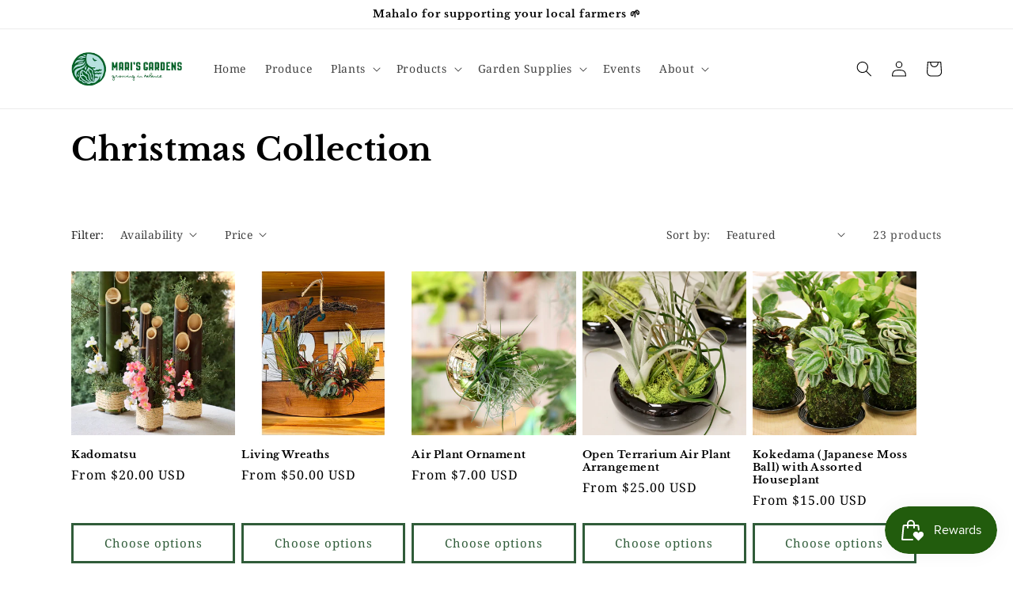

--- FILE ---
content_type: text/html; charset=utf-8
request_url: https://marisgardens.com/collections/christmas-collection
body_size: 40565
content:
<!doctype html>
<html class="no-js" lang="en">
  <head>
    <meta charset="utf-8">
    <meta http-equiv="X-UA-Compatible" content="IE=edge">
    <meta name="viewport" content="width=device-width,initial-scale=1">
    <meta name="theme-color" content="">
    <link rel="canonical" href="https://marisgardens.com/collections/christmas-collection">
    <link rel="preconnect" href="https://cdn.shopify.com" crossorigin><link rel="icon" type="image/png" href="//marisgardens.com/cdn/shop/files/mg-logo-e1616969162141.png?crop=center&height=32&v=1666861370&width=32"><link rel="preconnect" href="https://fonts.shopifycdn.com" crossorigin><title>
      Christmas Collection
 &ndash; Mari&#39;s Gardens</title>

    

    

<meta property="og:site_name" content="Mari&#39;s Gardens">
<meta property="og:url" content="https://marisgardens.com/collections/christmas-collection">
<meta property="og:title" content="Christmas Collection">
<meta property="og:type" content="website">
<meta property="og:description" content="Mari&#39;s Gardens"><meta name="twitter:card" content="summary_large_image">
<meta name="twitter:title" content="Christmas Collection">
<meta name="twitter:description" content="Mari&#39;s Gardens">


    <script src="//marisgardens.com/cdn/shop/t/1/assets/global.js?v=149496944046504657681665010830" defer="defer"></script>
    <script>window.performance && window.performance.mark && window.performance.mark('shopify.content_for_header.start');</script><meta name="google-site-verification" content="rk9zmchPOLW-l2qg6mHG9Vl8mSeVrY_M-qBzN_PxTPE">
<meta id="shopify-digital-wallet" name="shopify-digital-wallet" content="/66799239392/digital_wallets/dialog">
<meta name="shopify-checkout-api-token" content="5e4532a96fc357f7da3e28d20d45e013">
<meta id="in-context-paypal-metadata" data-shop-id="66799239392" data-venmo-supported="true" data-environment="production" data-locale="en_US" data-paypal-v4="true" data-currency="USD">
<link rel="alternate" type="application/atom+xml" title="Feed" href="/collections/christmas-collection.atom" />
<link rel="next" href="/collections/christmas-collection?page=2">
<link rel="alternate" type="application/json+oembed" href="https://marisgardens.com/collections/christmas-collection.oembed">
<script async="async" src="/checkouts/internal/preloads.js?locale=en-US"></script>
<link rel="preconnect" href="https://shop.app" crossorigin="anonymous">
<script async="async" src="https://shop.app/checkouts/internal/preloads.js?locale=en-US&shop_id=66799239392" crossorigin="anonymous"></script>
<script id="apple-pay-shop-capabilities" type="application/json">{"shopId":66799239392,"countryCode":"US","currencyCode":"USD","merchantCapabilities":["supports3DS"],"merchantId":"gid:\/\/shopify\/Shop\/66799239392","merchantName":"Mari's Gardens","requiredBillingContactFields":["postalAddress","email"],"requiredShippingContactFields":["postalAddress","email"],"shippingType":"shipping","supportedNetworks":["visa","masterCard","amex","discover","elo","jcb"],"total":{"type":"pending","label":"Mari's Gardens","amount":"1.00"},"shopifyPaymentsEnabled":true,"supportsSubscriptions":true}</script>
<script id="shopify-features" type="application/json">{"accessToken":"5e4532a96fc357f7da3e28d20d45e013","betas":["rich-media-storefront-analytics"],"domain":"marisgardens.com","predictiveSearch":true,"shopId":66799239392,"locale":"en"}</script>
<script>var Shopify = Shopify || {};
Shopify.shop = "maris-gardens.myshopify.com";
Shopify.locale = "en";
Shopify.currency = {"active":"USD","rate":"1.0"};
Shopify.country = "US";
Shopify.theme = {"name":"Dawn","id":136298037472,"schema_name":"Dawn","schema_version":"7.0.1","theme_store_id":887,"role":"main"};
Shopify.theme.handle = "null";
Shopify.theme.style = {"id":null,"handle":null};
Shopify.cdnHost = "marisgardens.com/cdn";
Shopify.routes = Shopify.routes || {};
Shopify.routes.root = "/";</script>
<script type="module">!function(o){(o.Shopify=o.Shopify||{}).modules=!0}(window);</script>
<script>!function(o){function n(){var o=[];function n(){o.push(Array.prototype.slice.apply(arguments))}return n.q=o,n}var t=o.Shopify=o.Shopify||{};t.loadFeatures=n(),t.autoloadFeatures=n()}(window);</script>
<script>
  window.ShopifyPay = window.ShopifyPay || {};
  window.ShopifyPay.apiHost = "shop.app\/pay";
  window.ShopifyPay.redirectState = null;
</script>
<script id="shop-js-analytics" type="application/json">{"pageType":"collection"}</script>
<script defer="defer" async type="module" src="//marisgardens.com/cdn/shopifycloud/shop-js/modules/v2/client.init-shop-cart-sync_BT-GjEfc.en.esm.js"></script>
<script defer="defer" async type="module" src="//marisgardens.com/cdn/shopifycloud/shop-js/modules/v2/chunk.common_D58fp_Oc.esm.js"></script>
<script defer="defer" async type="module" src="//marisgardens.com/cdn/shopifycloud/shop-js/modules/v2/chunk.modal_xMitdFEc.esm.js"></script>
<script type="module">
  await import("//marisgardens.com/cdn/shopifycloud/shop-js/modules/v2/client.init-shop-cart-sync_BT-GjEfc.en.esm.js");
await import("//marisgardens.com/cdn/shopifycloud/shop-js/modules/v2/chunk.common_D58fp_Oc.esm.js");
await import("//marisgardens.com/cdn/shopifycloud/shop-js/modules/v2/chunk.modal_xMitdFEc.esm.js");

  window.Shopify.SignInWithShop?.initShopCartSync?.({"fedCMEnabled":true,"windoidEnabled":true});

</script>
<script>
  window.Shopify = window.Shopify || {};
  if (!window.Shopify.featureAssets) window.Shopify.featureAssets = {};
  window.Shopify.featureAssets['shop-js'] = {"shop-cart-sync":["modules/v2/client.shop-cart-sync_DZOKe7Ll.en.esm.js","modules/v2/chunk.common_D58fp_Oc.esm.js","modules/v2/chunk.modal_xMitdFEc.esm.js"],"init-fed-cm":["modules/v2/client.init-fed-cm_B6oLuCjv.en.esm.js","modules/v2/chunk.common_D58fp_Oc.esm.js","modules/v2/chunk.modal_xMitdFEc.esm.js"],"shop-cash-offers":["modules/v2/client.shop-cash-offers_D2sdYoxE.en.esm.js","modules/v2/chunk.common_D58fp_Oc.esm.js","modules/v2/chunk.modal_xMitdFEc.esm.js"],"shop-login-button":["modules/v2/client.shop-login-button_QeVjl5Y3.en.esm.js","modules/v2/chunk.common_D58fp_Oc.esm.js","modules/v2/chunk.modal_xMitdFEc.esm.js"],"pay-button":["modules/v2/client.pay-button_DXTOsIq6.en.esm.js","modules/v2/chunk.common_D58fp_Oc.esm.js","modules/v2/chunk.modal_xMitdFEc.esm.js"],"shop-button":["modules/v2/client.shop-button_DQZHx9pm.en.esm.js","modules/v2/chunk.common_D58fp_Oc.esm.js","modules/v2/chunk.modal_xMitdFEc.esm.js"],"avatar":["modules/v2/client.avatar_BTnouDA3.en.esm.js"],"init-windoid":["modules/v2/client.init-windoid_CR1B-cfM.en.esm.js","modules/v2/chunk.common_D58fp_Oc.esm.js","modules/v2/chunk.modal_xMitdFEc.esm.js"],"init-shop-for-new-customer-accounts":["modules/v2/client.init-shop-for-new-customer-accounts_C_vY_xzh.en.esm.js","modules/v2/client.shop-login-button_QeVjl5Y3.en.esm.js","modules/v2/chunk.common_D58fp_Oc.esm.js","modules/v2/chunk.modal_xMitdFEc.esm.js"],"init-shop-email-lookup-coordinator":["modules/v2/client.init-shop-email-lookup-coordinator_BI7n9ZSv.en.esm.js","modules/v2/chunk.common_D58fp_Oc.esm.js","modules/v2/chunk.modal_xMitdFEc.esm.js"],"init-shop-cart-sync":["modules/v2/client.init-shop-cart-sync_BT-GjEfc.en.esm.js","modules/v2/chunk.common_D58fp_Oc.esm.js","modules/v2/chunk.modal_xMitdFEc.esm.js"],"shop-toast-manager":["modules/v2/client.shop-toast-manager_DiYdP3xc.en.esm.js","modules/v2/chunk.common_D58fp_Oc.esm.js","modules/v2/chunk.modal_xMitdFEc.esm.js"],"init-customer-accounts":["modules/v2/client.init-customer-accounts_D9ZNqS-Q.en.esm.js","modules/v2/client.shop-login-button_QeVjl5Y3.en.esm.js","modules/v2/chunk.common_D58fp_Oc.esm.js","modules/v2/chunk.modal_xMitdFEc.esm.js"],"init-customer-accounts-sign-up":["modules/v2/client.init-customer-accounts-sign-up_iGw4briv.en.esm.js","modules/v2/client.shop-login-button_QeVjl5Y3.en.esm.js","modules/v2/chunk.common_D58fp_Oc.esm.js","modules/v2/chunk.modal_xMitdFEc.esm.js"],"shop-follow-button":["modules/v2/client.shop-follow-button_CqMgW2wH.en.esm.js","modules/v2/chunk.common_D58fp_Oc.esm.js","modules/v2/chunk.modal_xMitdFEc.esm.js"],"checkout-modal":["modules/v2/client.checkout-modal_xHeaAweL.en.esm.js","modules/v2/chunk.common_D58fp_Oc.esm.js","modules/v2/chunk.modal_xMitdFEc.esm.js"],"shop-login":["modules/v2/client.shop-login_D91U-Q7h.en.esm.js","modules/v2/chunk.common_D58fp_Oc.esm.js","modules/v2/chunk.modal_xMitdFEc.esm.js"],"lead-capture":["modules/v2/client.lead-capture_BJmE1dJe.en.esm.js","modules/v2/chunk.common_D58fp_Oc.esm.js","modules/v2/chunk.modal_xMitdFEc.esm.js"],"payment-terms":["modules/v2/client.payment-terms_Ci9AEqFq.en.esm.js","modules/v2/chunk.common_D58fp_Oc.esm.js","modules/v2/chunk.modal_xMitdFEc.esm.js"]};
</script>
<script>(function() {
  var isLoaded = false;
  function asyncLoad() {
    if (isLoaded) return;
    isLoaded = true;
    var urls = ["https:\/\/storage.nfcube.com\/instafeed-87a9b80ae097a221d66a8172dad6a961.js?shop=maris-gardens.myshopify.com"];
    for (var i = 0; i < urls.length; i++) {
      var s = document.createElement('script');
      s.type = 'text/javascript';
      s.async = true;
      s.src = urls[i];
      var x = document.getElementsByTagName('script')[0];
      x.parentNode.insertBefore(s, x);
    }
  };
  if(window.attachEvent) {
    window.attachEvent('onload', asyncLoad);
  } else {
    window.addEventListener('load', asyncLoad, false);
  }
})();</script>
<script id="__st">var __st={"a":66799239392,"offset":-36000,"reqid":"49fe2026-99e1-4153-aba3-eb4caf74596a-1769242729","pageurl":"marisgardens.com\/collections\/christmas-collection","u":"03767c77c007","p":"collection","rtyp":"collection","rid":452162486496};</script>
<script>window.ShopifyPaypalV4VisibilityTracking = true;</script>
<script id="captcha-bootstrap">!function(){'use strict';const t='contact',e='account',n='new_comment',o=[[t,t],['blogs',n],['comments',n],[t,'customer']],c=[[e,'customer_login'],[e,'guest_login'],[e,'recover_customer_password'],[e,'create_customer']],r=t=>t.map((([t,e])=>`form[action*='/${t}']:not([data-nocaptcha='true']) input[name='form_type'][value='${e}']`)).join(','),a=t=>()=>t?[...document.querySelectorAll(t)].map((t=>t.form)):[];function s(){const t=[...o],e=r(t);return a(e)}const i='password',u='form_key',d=['recaptcha-v3-token','g-recaptcha-response','h-captcha-response',i],f=()=>{try{return window.sessionStorage}catch{return}},m='__shopify_v',_=t=>t.elements[u];function p(t,e,n=!1){try{const o=window.sessionStorage,c=JSON.parse(o.getItem(e)),{data:r}=function(t){const{data:e,action:n}=t;return t[m]||n?{data:e,action:n}:{data:t,action:n}}(c);for(const[e,n]of Object.entries(r))t.elements[e]&&(t.elements[e].value=n);n&&o.removeItem(e)}catch(o){console.error('form repopulation failed',{error:o})}}const l='form_type',E='cptcha';function T(t){t.dataset[E]=!0}const w=window,h=w.document,L='Shopify',v='ce_forms',y='captcha';let A=!1;((t,e)=>{const n=(g='f06e6c50-85a8-45c8-87d0-21a2b65856fe',I='https://cdn.shopify.com/shopifycloud/storefront-forms-hcaptcha/ce_storefront_forms_captcha_hcaptcha.v1.5.2.iife.js',D={infoText:'Protected by hCaptcha',privacyText:'Privacy',termsText:'Terms'},(t,e,n)=>{const o=w[L][v],c=o.bindForm;if(c)return c(t,g,e,D).then(n);var r;o.q.push([[t,g,e,D],n]),r=I,A||(h.body.append(Object.assign(h.createElement('script'),{id:'captcha-provider',async:!0,src:r})),A=!0)});var g,I,D;w[L]=w[L]||{},w[L][v]=w[L][v]||{},w[L][v].q=[],w[L][y]=w[L][y]||{},w[L][y].protect=function(t,e){n(t,void 0,e),T(t)},Object.freeze(w[L][y]),function(t,e,n,w,h,L){const[v,y,A,g]=function(t,e,n){const i=e?o:[],u=t?c:[],d=[...i,...u],f=r(d),m=r(i),_=r(d.filter((([t,e])=>n.includes(e))));return[a(f),a(m),a(_),s()]}(w,h,L),I=t=>{const e=t.target;return e instanceof HTMLFormElement?e:e&&e.form},D=t=>v().includes(t);t.addEventListener('submit',(t=>{const e=I(t);if(!e)return;const n=D(e)&&!e.dataset.hcaptchaBound&&!e.dataset.recaptchaBound,o=_(e),c=g().includes(e)&&(!o||!o.value);(n||c)&&t.preventDefault(),c&&!n&&(function(t){try{if(!f())return;!function(t){const e=f();if(!e)return;const n=_(t);if(!n)return;const o=n.value;o&&e.removeItem(o)}(t);const e=Array.from(Array(32),(()=>Math.random().toString(36)[2])).join('');!function(t,e){_(t)||t.append(Object.assign(document.createElement('input'),{type:'hidden',name:u})),t.elements[u].value=e}(t,e),function(t,e){const n=f();if(!n)return;const o=[...t.querySelectorAll(`input[type='${i}']`)].map((({name:t})=>t)),c=[...d,...o],r={};for(const[a,s]of new FormData(t).entries())c.includes(a)||(r[a]=s);n.setItem(e,JSON.stringify({[m]:1,action:t.action,data:r}))}(t,e)}catch(e){console.error('failed to persist form',e)}}(e),e.submit())}));const S=(t,e)=>{t&&!t.dataset[E]&&(n(t,e.some((e=>e===t))),T(t))};for(const o of['focusin','change'])t.addEventListener(o,(t=>{const e=I(t);D(e)&&S(e,y())}));const B=e.get('form_key'),M=e.get(l),P=B&&M;t.addEventListener('DOMContentLoaded',(()=>{const t=y();if(P)for(const e of t)e.elements[l].value===M&&p(e,B);[...new Set([...A(),...v().filter((t=>'true'===t.dataset.shopifyCaptcha))])].forEach((e=>S(e,t)))}))}(h,new URLSearchParams(w.location.search),n,t,e,['guest_login'])})(!0,!0)}();</script>
<script integrity="sha256-4kQ18oKyAcykRKYeNunJcIwy7WH5gtpwJnB7kiuLZ1E=" data-source-attribution="shopify.loadfeatures" defer="defer" src="//marisgardens.com/cdn/shopifycloud/storefront/assets/storefront/load_feature-a0a9edcb.js" crossorigin="anonymous"></script>
<script crossorigin="anonymous" defer="defer" src="//marisgardens.com/cdn/shopifycloud/storefront/assets/shopify_pay/storefront-65b4c6d7.js?v=20250812"></script>
<script data-source-attribution="shopify.dynamic_checkout.dynamic.init">var Shopify=Shopify||{};Shopify.PaymentButton=Shopify.PaymentButton||{isStorefrontPortableWallets:!0,init:function(){window.Shopify.PaymentButton.init=function(){};var t=document.createElement("script");t.src="https://marisgardens.com/cdn/shopifycloud/portable-wallets/latest/portable-wallets.en.js",t.type="module",document.head.appendChild(t)}};
</script>
<script data-source-attribution="shopify.dynamic_checkout.buyer_consent">
  function portableWalletsHideBuyerConsent(e){var t=document.getElementById("shopify-buyer-consent"),n=document.getElementById("shopify-subscription-policy-button");t&&n&&(t.classList.add("hidden"),t.setAttribute("aria-hidden","true"),n.removeEventListener("click",e))}function portableWalletsShowBuyerConsent(e){var t=document.getElementById("shopify-buyer-consent"),n=document.getElementById("shopify-subscription-policy-button");t&&n&&(t.classList.remove("hidden"),t.removeAttribute("aria-hidden"),n.addEventListener("click",e))}window.Shopify?.PaymentButton&&(window.Shopify.PaymentButton.hideBuyerConsent=portableWalletsHideBuyerConsent,window.Shopify.PaymentButton.showBuyerConsent=portableWalletsShowBuyerConsent);
</script>
<script data-source-attribution="shopify.dynamic_checkout.cart.bootstrap">document.addEventListener("DOMContentLoaded",(function(){function t(){return document.querySelector("shopify-accelerated-checkout-cart, shopify-accelerated-checkout")}if(t())Shopify.PaymentButton.init();else{new MutationObserver((function(e,n){t()&&(Shopify.PaymentButton.init(),n.disconnect())})).observe(document.body,{childList:!0,subtree:!0})}}));
</script>
<link id="shopify-accelerated-checkout-styles" rel="stylesheet" media="screen" href="https://marisgardens.com/cdn/shopifycloud/portable-wallets/latest/accelerated-checkout-backwards-compat.css" crossorigin="anonymous">
<style id="shopify-accelerated-checkout-cart">
        #shopify-buyer-consent {
  margin-top: 1em;
  display: inline-block;
  width: 100%;
}

#shopify-buyer-consent.hidden {
  display: none;
}

#shopify-subscription-policy-button {
  background: none;
  border: none;
  padding: 0;
  text-decoration: underline;
  font-size: inherit;
  cursor: pointer;
}

#shopify-subscription-policy-button::before {
  box-shadow: none;
}

      </style>
<script id="sections-script" data-sections="header,footer" defer="defer" src="//marisgardens.com/cdn/shop/t/1/compiled_assets/scripts.js?v=5210"></script>
<script>window.performance && window.performance.mark && window.performance.mark('shopify.content_for_header.end');</script>


    <style data-shopify>
      @font-face {
  font-family: "Noto Serif";
  font-weight: 400;
  font-style: normal;
  font-display: swap;
  src: url("//marisgardens.com/cdn/fonts/noto_serif/notoserif_n4.157efcc933874b41c43d5a6a81253eedd9845384.woff2") format("woff2"),
       url("//marisgardens.com/cdn/fonts/noto_serif/notoserif_n4.e95a8b0e448c8154cafc9526753c78ba0f8e894e.woff") format("woff");
}

      @font-face {
  font-family: "Noto Serif";
  font-weight: 700;
  font-style: normal;
  font-display: swap;
  src: url("//marisgardens.com/cdn/fonts/noto_serif/notoserif_n7.d275fb7cbb6b6809702719ab47b39e5200c4f530.woff2") format("woff2"),
       url("//marisgardens.com/cdn/fonts/noto_serif/notoserif_n7.0386ee49bd94b3b26da3580808c2d97c2a1d2d82.woff") format("woff");
}

      @font-face {
  font-family: "Noto Serif";
  font-weight: 400;
  font-style: italic;
  font-display: swap;
  src: url("//marisgardens.com/cdn/fonts/noto_serif/notoserif_i4.4a1e90a65903dad5ee34a251027ef579c72001cc.woff2") format("woff2"),
       url("//marisgardens.com/cdn/fonts/noto_serif/notoserif_i4.864f808316dae3be9b9b07f7f73c1d3fbc5f3858.woff") format("woff");
}

      @font-face {
  font-family: "Noto Serif";
  font-weight: 700;
  font-style: italic;
  font-display: swap;
  src: url("//marisgardens.com/cdn/fonts/noto_serif/notoserif_i7.cdc3cc31b9724e5bf1d81e426d52ec2091b208e5.woff2") format("woff2"),
       url("//marisgardens.com/cdn/fonts/noto_serif/notoserif_i7.98b54ea1ac46563d0708fd392057a21d8a45a373.woff") format("woff");
}

      @font-face {
  font-family: "Libre Baskerville";
  font-weight: 700;
  font-style: normal;
  font-display: swap;
  src: url("//marisgardens.com/cdn/fonts/libre_baskerville/librebaskerville_n7.eb83ab550f8363268d3cb412ad3d4776b2bc22b9.woff2") format("woff2"),
       url("//marisgardens.com/cdn/fonts/libre_baskerville/librebaskerville_n7.5bb0de4f2b64b2f68c7e0de8d18bc3455494f553.woff") format("woff");
}


      :root {
        --font-body-family: "Noto Serif", serif;
        --font-body-style: normal;
        --font-body-weight: 400;
        --font-body-weight-bold: 700;

        --font-heading-family: "Libre Baskerville", serif;
        --font-heading-style: normal;
        --font-heading-weight: 700;

        --font-body-scale: 1.0;
        --font-heading-scale: 1.0;

        --color-base-text: 0, 0, 0;
        --color-shadow: 0, 0, 0;
        --color-base-background-1: 255, 255, 255;
        --color-base-background-2: 232, 252, 251;
        --color-base-solid-button-labels: 48, 92, 57;
        --color-base-outline-button-labels: 48, 92, 57;
        --color-base-accent-1: 192, 221, 224;
        --color-base-accent-2: 48, 92, 57;
        --payment-terms-background-color: #ffffff;

        --gradient-base-background-1: #ffffff;
        --gradient-base-background-2: #e8fcfb;
        --gradient-base-accent-1: #c0dde0;
        --gradient-base-accent-2: #305c39;

        --media-padding: px;
        --media-border-opacity: 0.05;
        --media-border-width: 1px;
        --media-radius: 0px;
        --media-shadow-opacity: 0.0;
        --media-shadow-horizontal-offset: 0px;
        --media-shadow-vertical-offset: 4px;
        --media-shadow-blur-radius: 5px;
        --media-shadow-visible: 0;

        --page-width: 120rem;
        --page-width-margin: 0rem;

        --product-card-image-padding: 0.0rem;
        --product-card-corner-radius: 0.0rem;
        --product-card-text-alignment: left;
        --product-card-border-width: 0.0rem;
        --product-card-border-opacity: 0.1;
        --product-card-shadow-opacity: 0.0;
        --product-card-shadow-visible: 0;
        --product-card-shadow-horizontal-offset: 0.0rem;
        --product-card-shadow-vertical-offset: 0.4rem;
        --product-card-shadow-blur-radius: 0.5rem;

        --collection-card-image-padding: 0.0rem;
        --collection-card-corner-radius: 0.0rem;
        --collection-card-text-alignment: left;
        --collection-card-border-width: 0.0rem;
        --collection-card-border-opacity: 0.1;
        --collection-card-shadow-opacity: 0.0;
        --collection-card-shadow-visible: 0;
        --collection-card-shadow-horizontal-offset: 0.0rem;
        --collection-card-shadow-vertical-offset: 0.4rem;
        --collection-card-shadow-blur-radius: 0.5rem;

        --blog-card-image-padding: 0.0rem;
        --blog-card-corner-radius: 0.0rem;
        --blog-card-text-alignment: left;
        --blog-card-border-width: 0.0rem;
        --blog-card-border-opacity: 0.1;
        --blog-card-shadow-opacity: 0.0;
        --blog-card-shadow-visible: 0;
        --blog-card-shadow-horizontal-offset: 0.0rem;
        --blog-card-shadow-vertical-offset: 0.4rem;
        --blog-card-shadow-blur-radius: 0.5rem;

        --badge-corner-radius: 4.0rem;

        --popup-border-width: 1px;
        --popup-border-opacity: 0.1;
        --popup-corner-radius: 0px;
        --popup-shadow-opacity: 0.0;
        --popup-shadow-horizontal-offset: 0px;
        --popup-shadow-vertical-offset: 4px;
        --popup-shadow-blur-radius: 5px;

        --drawer-border-width: 1px;
        --drawer-border-opacity: 0.1;
        --drawer-shadow-opacity: 0.0;
        --drawer-shadow-horizontal-offset: 0px;
        --drawer-shadow-vertical-offset: 4px;
        --drawer-shadow-blur-radius: 5px;

        --spacing-sections-desktop: 0px;
        --spacing-sections-mobile: 0px;

        --grid-desktop-vertical-spacing: 8px;
        --grid-desktop-horizontal-spacing: 8px;
        --grid-mobile-vertical-spacing: 4px;
        --grid-mobile-horizontal-spacing: 4px;

        --text-boxes-border-opacity: 0.1;
        --text-boxes-border-width: 0px;
        --text-boxes-radius: 0px;
        --text-boxes-shadow-opacity: 0.0;
        --text-boxes-shadow-visible: 0;
        --text-boxes-shadow-horizontal-offset: 0px;
        --text-boxes-shadow-vertical-offset: 4px;
        --text-boxes-shadow-blur-radius: 5px;

        --buttons-radius: 0px;
        --buttons-radius-outset: 0px;
        --buttons-border-width: 3px;
        --buttons-border-opacity: 1.0;
        --buttons-shadow-opacity: 0.0;
        --buttons-shadow-visible: 0;
        --buttons-shadow-horizontal-offset: 0px;
        --buttons-shadow-vertical-offset: 4px;
        --buttons-shadow-blur-radius: 5px;
        --buttons-border-offset: 0px;

        --inputs-radius: 0px;
        --inputs-border-width: 1px;
        --inputs-border-opacity: 0.55;
        --inputs-shadow-opacity: 0.0;
        --inputs-shadow-horizontal-offset: 0px;
        --inputs-margin-offset: 0px;
        --inputs-shadow-vertical-offset: 4px;
        --inputs-shadow-blur-radius: 5px;
        --inputs-radius-outset: 0px;

        --variant-pills-radius: 40px;
        --variant-pills-border-width: 1px;
        --variant-pills-border-opacity: 0.55;
        --variant-pills-shadow-opacity: 0.0;
        --variant-pills-shadow-horizontal-offset: 0px;
        --variant-pills-shadow-vertical-offset: 4px;
        --variant-pills-shadow-blur-radius: 5px;
      }

      *,
      *::before,
      *::after {
        box-sizing: inherit;
      }

      html {
        box-sizing: border-box;
        font-size: calc(var(--font-body-scale) * 62.5%);
        height: 100%;
      }

      body {
        display: grid;
        grid-template-rows: auto auto 1fr auto;
        grid-template-columns: 100%;
        min-height: 100%;
        margin: 0;
        font-size: 1.5rem;
        letter-spacing: 0.06rem;
        line-height: calc(1 + 0.8 / var(--font-body-scale));
        font-family: var(--font-body-family);
        font-style: var(--font-body-style);
        font-weight: var(--font-body-weight);
      }

      @media screen and (min-width: 750px) {
        body {
          font-size: 1.6rem;
        }
      }
    </style>

    <link href="//marisgardens.com/cdn/shop/t/1/assets/base.css?v=88290808517547527771665010846" rel="stylesheet" type="text/css" media="all" />
<link rel="preload" as="font" href="//marisgardens.com/cdn/fonts/noto_serif/notoserif_n4.157efcc933874b41c43d5a6a81253eedd9845384.woff2" type="font/woff2" crossorigin><link rel="preload" as="font" href="//marisgardens.com/cdn/fonts/libre_baskerville/librebaskerville_n7.eb83ab550f8363268d3cb412ad3d4776b2bc22b9.woff2" type="font/woff2" crossorigin><link rel="stylesheet" href="//marisgardens.com/cdn/shop/t/1/assets/component-predictive-search.css?v=83512081251802922551665010826" media="print" onload="this.media='all'"><script>document.documentElement.className = document.documentElement.className.replace('no-js', 'js');
    if (Shopify.designMode) {
      document.documentElement.classList.add('shopify-design-mode');
    }
    </script>
  <!-- BEGIN app block: shopify://apps/zapiet-pickup-delivery/blocks/app-embed/5599aff0-8af1-473a-a372-ecd72a32b4d5 -->









    <style>#storePickupApp {
}</style>




<script type="text/javascript">
    var zapietTranslations = {};

    window.ZapietMethods = {"shipping":{"active":false,"enabled":false,"name":"Shipping","sort":1,"status":{"condition":"price","operator":"morethan","value":0,"enabled":true,"product_conditions":{"enabled":true,"value":"Ticket","enable":true,"property":"type","hide_button":false}},"button":{"type":"default","default":null,"hover":"","active":null}},"delivery":{"active":true,"enabled":true,"name":"Delivery","sort":2,"status":{"condition":"price","operator":"morethan","value":0,"enabled":true,"product_conditions":{"enabled":true,"value":"Ticket","enable":false,"property":"type","hide_button":true}},"button":{"type":"default","default":null,"hover":"","active":null}},"pickup":{"active":false,"enabled":true,"name":"Pickup","sort":3,"status":{"condition":"price","operator":"morethan","value":0,"enabled":true,"product_conditions":{"enabled":true,"value":"Ticket","enable":false,"property":"type","hide_button":true}},"button":{"type":"default","default":null,"hover":"","active":null}}}
    window.ZapietEvent = {
        listen: function(eventKey, callback) {
            if (!this.listeners) {
                this.listeners = [];
            }
            this.listeners.push({
                eventKey: eventKey,
                callback: callback
            });
        },
    };

    

    
        
        var language_settings = {"enable_app":true,"enable_geo_search_for_pickups":false,"pickup_region_filter_enabled":false,"pickup_region_filter_field":null,"currency":"USD","weight_format":"kg","pickup.enable_map":false,"delivery_validation_method":"exact_postcode_matching","base_country_name":"United States","base_country_code":"US","method_display_style":"default","default_method_display_style":"classic","date_format":"l, F j, Y","time_format":"h:i A","week_day_start":"Sun","pickup_address_format":"<span class=\"name\"><strong>{{company_name}}</strong></span><span class=\"address\">{{address_line_1}}<br />{{city}}, {{postal_code}}</span><span class=\"distance\">{{distance}}</span>{{more_information}}","rates_enabled":true,"payment_customization_enabled":false,"distance_format":"km","enable_delivery_address_autocompletion":false,"enable_delivery_current_location":false,"enable_pickup_address_autocompletion":false,"pickup_date_picker_enabled":true,"pickup_time_picker_enabled":true,"delivery_note_enabled":true,"delivery_note_required":false,"delivery_date_picker_enabled":true,"delivery_time_picker_enabled":true,"shipping.date_picker_enabled":false,"delivery_validate_cart":false,"pickup_validate_cart":false,"gmak":"","enable_checkout_locale":true,"enable_checkout_url":true,"disable_widget_for_digital_items":false,"disable_widget_for_product_handles":"gift-card,workshop,decorate-a-mini-christmas-tree-with-us-1,12-7-rsvp-christmas-pop-up-market,12-13-12-14-winter-wonderland-fairy-garden-workshop,12-20-12-21-keiki-christmas-ornament-workshop,1-24-kokedama-workshop-kailua,2-15-valentines-floral-arrangement-workshop,2-9-valentines-lei-workshop-kailua,2-15-valentines-lei-workshop-mililani,2-14-build-a-mini-valentines-themed-terrarium-with-us-kakaako,2-15-build-a-mini-valentines-themed-terrarium-with-us-kakaako,2-28-kokedama-workshop-kailua,5-10-mothers-day-lei-poo-workshop-mililani,5-9-mothers-day-lei-poo-workshop-kailua,3-15-byot-workshop-kakaako,4-12-keiki-succulent-workshop-kakaako,4-12-succulent-arrangement-workshop-for-beginners-kakaako,maris-gardens-gift-card,3-28-ikebana-workshop-kailua,3-29-air-plant-display-workshop-mililani,4-12-spring-into-flavor-mini-herb-garden-workshop,4-19-fairy-garden-workshop-easter-edition-mililani,4-19-easter-floral-arrangement-workshop-kailua,5-10-mothers-day-flower-bar-party-kailua,5-3-kokedama-workshop-mililani,5-31-byot-bring-your-own-terrarium-workshop-mililani,6-7-veggie-herb-garden-workshop-mililani,6-21-edible-flower-garden-workshop-mililani,7-5-fairy-garden-workshop-mililani,7-12-byot-workshop-mililani,6-21-byot-bring-your-own-terrarium-workshop-kakaako,7-19-rsvp-maris-gardens-summer-fair,8-16-summer-fun-with-sunflowers-workshop,9-13-succulent-tablescape-workshop,11-25-tropical-thanksgiving-arrangements,8-23-kokedama-workshop-mililani,9-20-fall-into-gardening-herb-planting-workshop,9-27-spooky-terrarium-workshop-mililani,8-30-labor-day-fruit-tree-planting-workshop-mililani,10-18-pumpkin-succulent-workshop-mililani,10-25-rsvp-to-maris-gardens-fall-festival,9-27-9-28-build-a-spooky-themed-terrarium-with-us-kakaako,11-15-air-plant-wreath-workshop-mililani,11-22-wreath-making-workshop-mililani,12-6-air-plant-wreath-workshop-mililani,12-22-keiki-christmas-ornament-workshop-mililani-1,12-23-floral-arrangement-workshop,12-13-rsvp-to-maris-gardens-christmas-market,12-13-wreath-design-workshop,12-23-wreath-making-workshop-mililani,5-10-mothers-day-lei-po-o-workshop-kailua,5-9-mothers-day-lei-poo-workshop-mililani,2-15-valentines-lei-workshop-kailua,2-14-valentines-lei-po-o-workshop-mililani","colors":{"widget_active_background_color":null,"widget_active_border_color":null,"widget_active_icon_color":null,"widget_active_text_color":null,"widget_inactive_background_color":null,"widget_inactive_border_color":null,"widget_inactive_icon_color":null,"widget_inactive_text_color":null},"delivery_validator":{"enabled":false,"show_on_page_load":true,"sticky":true},"checkout":{"delivery":{"discount_code":null,"prepopulate_shipping_address":true,"preselect_first_available_time":true},"pickup":{"discount_code":null,"prepopulate_shipping_address":true,"customer_phone_required":false,"preselect_first_location":true,"preselect_first_available_time":true},"shipping":{"discount_code":null}},"day_name_attribute_enabled":false,"methods":{"shipping":{"active":false,"enabled":false,"name":"Shipping","sort":1,"status":{"condition":"price","operator":"morethan","value":0,"enabled":true,"product_conditions":{"enabled":true,"value":"Ticket","enable":true,"property":"type","hide_button":false}},"button":{"type":"default","default":null,"hover":"","active":null}},"delivery":{"active":true,"enabled":true,"name":"Delivery","sort":2,"status":{"condition":"price","operator":"morethan","value":0,"enabled":true,"product_conditions":{"enabled":true,"value":"Ticket","enable":false,"property":"type","hide_button":true}},"button":{"type":"default","default":null,"hover":"","active":null}},"pickup":{"active":false,"enabled":true,"name":"Pickup","sort":3,"status":{"condition":"price","operator":"morethan","value":0,"enabled":true,"product_conditions":{"enabled":true,"value":"Ticket","enable":false,"property":"type","hide_button":true}},"button":{"type":"default","default":null,"hover":"","active":null}}},"translations":{"methods":{"shipping":"Shipping","pickup":"Pickups","delivery":"Delivery"},"calendar":{"january":"January","february":"February","march":"March","april":"April","may":"May","june":"June","july":"July","august":"August","september":"September","october":"October","november":"November","december":"December","sunday":"Sun","monday":"Mon","tuesday":"Tue","wednesday":"Wed","thursday":"Thu","friday":"Fri","saturday":"Sat","today":"","close":"","labelMonthNext":"Next month","labelMonthPrev":"Previous month","labelMonthSelect":"Select a month","labelYearSelect":"Select a year","and":"and","between":"between"},"pickup":{"checkout_button":"Checkout","location_label":"Choose a location.","could_not_find_location":"Sorry, we could not find your location.","datepicker_label":"Choose a date and time.","datepicker_placeholder":"Choose a date and time.","date_time_output":"{{DATE}} at {{TIME}}","location_placeholder":"Enter your postal code ...","filter_by_region_placeholder":"Filter by state/province","heading":"Store Pickup","note":"","max_order_total":"Maximum order value for pickup is $0.00","max_order_weight":"Maximum order weight for pickup is {{ weight }}","min_order_total":"Minimum order value for pickup is $0.00","min_order_weight":"Minimum order weight for pickup is {{ weight }}","more_information":"More information","no_date_time_selected":"Please select a date & time.","no_locations_found":"Sorry, pickup is not available for your selected items.","no_locations_region":"Sorry, pickup is not available in your region.","cart_eligibility_error":"Sorry, pickup is not available for your selected items.","method_not_available":"Not available","opening_hours":"Opening hours","locations_found":"Please select a pickup location:","preselect_first_available_time":"Select a time","dates_not_available":"Sorry, your selected items are not currently available for pickup.","checkout_error":"Please select a date and time for pickup.","location_error":"Please select a pickup location.","pickup_note_label":"Please enter pickup instructions (optional)","pickup_note_label_required":"Please enter pickup instructions (required)","pickup_note_error":"Please enter pickup instructions"},"delivery":{"checkout_button":"Checkout","could_not_find_location":"Sorry, we could not find your location.","datepicker_label":"Choose a date and time.","datepicker_placeholder":"Choose a date and time.","date_time_output":"{{DATE}} between {{SLOT_START_TIME}} and {{SLOT_END_TIME}}","delivery_note_label":"Please enter delivery instructions (optional)","delivery_validator_button_label":"Go","delivery_validator_eligible_button_label":"Continue shopping","delivery_validator_eligible_button_link":"#","delivery_validator_eligible_content":"To start shopping just click the button below","delivery_validator_eligible_heading":"Great, we deliver to your area!","delivery_validator_error_button_label":"Continue shopping","delivery_validator_error_button_link":"#","delivery_validator_error_content":"Sorry, it looks like we have encountered an unexpected error. Please try again.","delivery_validator_error_heading":"An error occured","delivery_validator_not_eligible_button_label":"Continue shopping","delivery_validator_not_eligible_button_link":"#","delivery_validator_not_eligible_content":"You are more then welcome to continue browsing our store","delivery_validator_not_eligible_heading":"Sorry, we do not deliver to your area","delivery_validator_placeholder":"Enter your zip code ...","delivery_validator_prelude":"Do we deliver?","available":"Great! You are eligible for delivery.","heading":"Local Delivery","note":"Enter your zip code to check if you are eligible for local delivery:","max_order_total":"Maximum order value for delivery is $0.00","max_order_weight":"Maximum order weight for delivery is {{ weight }}","min_order_total":"Minimum order value for delivery is $0.00","min_order_weight":"Minimum order weight for delivery is {{ weight }}","delivery_note_error":"Please enter delivery instructions","no_date_time_selected":"Please select a date & time for delivery.","cart_eligibility_error":"Sorry, delivery is not available for your selected items.","method_not_available":"Not available","delivery_note_label_required":"Please enter delivery instructions (required)","location_placeholder":"Enter your zip code ...","preselect_first_available_time":"Select a time","not_available":"Sorry, delivery is not available in your area.","dates_not_available":"Sorry, your selected items are not currently available for delivery.","checkout_error":"Please enter a valid zipcode and select your preferred date and time for delivery."},"shipping":{"checkout_button":"Checkout","datepicker_placeholder":"Choose a date.","heading":"Shipping","note":"Please click the checkout button to continue.","max_order_total":"Maximum order value for shipping is $0.00","max_order_weight":"Maximum order weight for shipping is {{ weight }}","min_order_total":"Minimum order value for shipping is $0.00","min_order_weight":"Minimum order weight for shipping is {{ weight }}","cart_eligibility_error":"Sorry, shipping is not available for your selected items.","method_not_available":"Not available","checkout_error":"Please choose a date for shipping."},"widget":{"zapiet_id_error":"There was a problem adding the Zapiet ID to your cart","attributes_error":"There was a problem adding the attributes to your cart","no_delivery_options_available":"No delivery options are available for your products","no_checkout_method_error":"Please select a delivery option","daily_limits_modal_title":"Some items in your cart are unavailable for the selected date.","daily_limits_modal_description":"Select a different date or adjust your cart.","daily_limits_modal_close_button":"Review products","daily_limits_modal_change_date_button":"Change date","daily_limits_modal_out_of_stock_label":"Out of stock","daily_limits_modal_only_left_label":"Only {{ quantity }} left","sms_consent":"I would like to receive SMS notifications about my order updates."},"order_status":{"pickup_details_heading":"Pickup details","pickup_details_text":"Your order will be ready for collection at our {{ Pickup-Location-Company }} location{% if Pickup-Date %} on {{ Pickup-Date | date: \"%A, %d %B\" }}{% if Pickup-Time %} at {{ Pickup-Time }}{% endif %}{% endif %}","delivery_details_heading":"Delivery details","delivery_details_text":"Your order will be delivered locally by our team{% if Delivery-Date %} on the {{ Delivery-Date | date: \"%A, %d %B\" }}{% if Delivery-Time %} between {{ Delivery-Time }}{% endif %}{% endif %}","shipping_details_heading":"Shipping details","shipping_details_text":"Your order will arrive soon{% if Shipping-Date %} on the {{ Shipping-Date | date: \"%A, %d %B\" }}{% endif %}"},"product_widget":{"title":"Delivery and pickup options:","pickup_at":"Pickup at {{ location }}","ready_for_collection":"Ready for collection from","on":"on","view_all_stores":"View all stores","pickup_not_available_item":"Pickup not available for this item","delivery_not_available_location":"Delivery not available for {{ postal_code }}","delivered_by":"Delivered by {{ date }}","delivered_today":"Delivered today","change":"Change","tomorrow":"tomorrow","today":"today","delivery_to":"Delivery to {{ postal_code }}","showing_options_for":"Showing options for {{ postal_code }}","modal_heading":"Select a store for pickup","modal_subheading":"Showing stores near {{ postal_code }}","show_opening_hours":"Show opening hours","hide_opening_hours":"Hide opening hours","closed":"Closed","input_placeholder":"Enter your postal code","input_button":"Check","input_error":"Add a postal code to check available delivery and pickup options.","pickup_available":"Pickup available","not_available":"Not available","select":"Select","selected":"Selected","find_a_store":"Find a store"},"shipping_language_code":"en","delivery_language_code":"en-AU","pickup_language_code":"en-CA"},"default_language":"en","region":"us-2","api_region":"api-us","enable_zapiet_id_all_items":false,"widget_restore_state_on_load":false,"draft_orders_enabled":false,"preselect_checkout_method":true,"widget_show_could_not_locate_div_error":true,"checkout_extension_enabled":false,"show_pickup_consent_checkbox":false,"show_delivery_consent_checkbox":false,"subscription_paused":false,"pickup_note_enabled":false,"pickup_note_required":false,"shipping_note_enabled":false,"shipping_note_required":false,"asset_url":"https://d1nsc3vx6l3v3t.cloudfront.net/6f4172d9-3d57-4e0e-8eeb-7d34467628d9/"};
        zapietTranslations["en"] = language_settings.translations;
    

    function initializeZapietApp() {
        var products = [];

        

        window.ZapietCachedSettings = {
            cached_config: {"enable_app":true,"enable_geo_search_for_pickups":false,"pickup_region_filter_enabled":false,"pickup_region_filter_field":null,"currency":"USD","weight_format":"kg","pickup.enable_map":false,"delivery_validation_method":"exact_postcode_matching","base_country_name":"United States","base_country_code":"US","method_display_style":"default","default_method_display_style":"classic","date_format":"l, F j, Y","time_format":"h:i A","week_day_start":"Sun","pickup_address_format":"<span class=\"name\"><strong>{{company_name}}</strong></span><span class=\"address\">{{address_line_1}}<br />{{city}}, {{postal_code}}</span><span class=\"distance\">{{distance}}</span>{{more_information}}","rates_enabled":true,"payment_customization_enabled":false,"distance_format":"km","enable_delivery_address_autocompletion":false,"enable_delivery_current_location":false,"enable_pickup_address_autocompletion":false,"pickup_date_picker_enabled":true,"pickup_time_picker_enabled":true,"delivery_note_enabled":true,"delivery_note_required":false,"delivery_date_picker_enabled":true,"delivery_time_picker_enabled":true,"shipping.date_picker_enabled":false,"delivery_validate_cart":false,"pickup_validate_cart":false,"gmak":"","enable_checkout_locale":true,"enable_checkout_url":true,"disable_widget_for_digital_items":false,"disable_widget_for_product_handles":"gift-card,workshop,decorate-a-mini-christmas-tree-with-us-1,12-7-rsvp-christmas-pop-up-market,12-13-12-14-winter-wonderland-fairy-garden-workshop,12-20-12-21-keiki-christmas-ornament-workshop,1-24-kokedama-workshop-kailua,2-15-valentines-floral-arrangement-workshop,2-9-valentines-lei-workshop-kailua,2-15-valentines-lei-workshop-mililani,2-14-build-a-mini-valentines-themed-terrarium-with-us-kakaako,2-15-build-a-mini-valentines-themed-terrarium-with-us-kakaako,2-28-kokedama-workshop-kailua,5-10-mothers-day-lei-poo-workshop-mililani,5-9-mothers-day-lei-poo-workshop-kailua,3-15-byot-workshop-kakaako,4-12-keiki-succulent-workshop-kakaako,4-12-succulent-arrangement-workshop-for-beginners-kakaako,maris-gardens-gift-card,3-28-ikebana-workshop-kailua,3-29-air-plant-display-workshop-mililani,4-12-spring-into-flavor-mini-herb-garden-workshop,4-19-fairy-garden-workshop-easter-edition-mililani,4-19-easter-floral-arrangement-workshop-kailua,5-10-mothers-day-flower-bar-party-kailua,5-3-kokedama-workshop-mililani,5-31-byot-bring-your-own-terrarium-workshop-mililani,6-7-veggie-herb-garden-workshop-mililani,6-21-edible-flower-garden-workshop-mililani,7-5-fairy-garden-workshop-mililani,7-12-byot-workshop-mililani,6-21-byot-bring-your-own-terrarium-workshop-kakaako,7-19-rsvp-maris-gardens-summer-fair,8-16-summer-fun-with-sunflowers-workshop,9-13-succulent-tablescape-workshop,11-25-tropical-thanksgiving-arrangements,8-23-kokedama-workshop-mililani,9-20-fall-into-gardening-herb-planting-workshop,9-27-spooky-terrarium-workshop-mililani,8-30-labor-day-fruit-tree-planting-workshop-mililani,10-18-pumpkin-succulent-workshop-mililani,10-25-rsvp-to-maris-gardens-fall-festival,9-27-9-28-build-a-spooky-themed-terrarium-with-us-kakaako,11-15-air-plant-wreath-workshop-mililani,11-22-wreath-making-workshop-mililani,12-6-air-plant-wreath-workshop-mililani,12-22-keiki-christmas-ornament-workshop-mililani-1,12-23-floral-arrangement-workshop,12-13-rsvp-to-maris-gardens-christmas-market,12-13-wreath-design-workshop,12-23-wreath-making-workshop-mililani,5-10-mothers-day-lei-po-o-workshop-kailua,5-9-mothers-day-lei-poo-workshop-mililani,2-15-valentines-lei-workshop-kailua,2-14-valentines-lei-po-o-workshop-mililani","colors":{"widget_active_background_color":null,"widget_active_border_color":null,"widget_active_icon_color":null,"widget_active_text_color":null,"widget_inactive_background_color":null,"widget_inactive_border_color":null,"widget_inactive_icon_color":null,"widget_inactive_text_color":null},"delivery_validator":{"enabled":false,"show_on_page_load":true,"sticky":true},"checkout":{"delivery":{"discount_code":null,"prepopulate_shipping_address":true,"preselect_first_available_time":true},"pickup":{"discount_code":null,"prepopulate_shipping_address":true,"customer_phone_required":false,"preselect_first_location":true,"preselect_first_available_time":true},"shipping":{"discount_code":null}},"day_name_attribute_enabled":false,"methods":{"shipping":{"active":false,"enabled":false,"name":"Shipping","sort":1,"status":{"condition":"price","operator":"morethan","value":0,"enabled":true,"product_conditions":{"enabled":true,"value":"Ticket","enable":true,"property":"type","hide_button":false}},"button":{"type":"default","default":null,"hover":"","active":null}},"delivery":{"active":true,"enabled":true,"name":"Delivery","sort":2,"status":{"condition":"price","operator":"morethan","value":0,"enabled":true,"product_conditions":{"enabled":true,"value":"Ticket","enable":false,"property":"type","hide_button":true}},"button":{"type":"default","default":null,"hover":"","active":null}},"pickup":{"active":false,"enabled":true,"name":"Pickup","sort":3,"status":{"condition":"price","operator":"morethan","value":0,"enabled":true,"product_conditions":{"enabled":true,"value":"Ticket","enable":false,"property":"type","hide_button":true}},"button":{"type":"default","default":null,"hover":"","active":null}}},"translations":{"methods":{"shipping":"Shipping","pickup":"Pickups","delivery":"Delivery"},"calendar":{"january":"January","february":"February","march":"March","april":"April","may":"May","june":"June","july":"July","august":"August","september":"September","october":"October","november":"November","december":"December","sunday":"Sun","monday":"Mon","tuesday":"Tue","wednesday":"Wed","thursday":"Thu","friday":"Fri","saturday":"Sat","today":"","close":"","labelMonthNext":"Next month","labelMonthPrev":"Previous month","labelMonthSelect":"Select a month","labelYearSelect":"Select a year","and":"and","between":"between"},"pickup":{"checkout_button":"Checkout","location_label":"Choose a location.","could_not_find_location":"Sorry, we could not find your location.","datepicker_label":"Choose a date and time.","datepicker_placeholder":"Choose a date and time.","date_time_output":"{{DATE}} at {{TIME}}","location_placeholder":"Enter your postal code ...","filter_by_region_placeholder":"Filter by state/province","heading":"Store Pickup","note":"","max_order_total":"Maximum order value for pickup is $0.00","max_order_weight":"Maximum order weight for pickup is {{ weight }}","min_order_total":"Minimum order value for pickup is $0.00","min_order_weight":"Minimum order weight for pickup is {{ weight }}","more_information":"More information","no_date_time_selected":"Please select a date & time.","no_locations_found":"Sorry, pickup is not available for your selected items.","no_locations_region":"Sorry, pickup is not available in your region.","cart_eligibility_error":"Sorry, pickup is not available for your selected items.","method_not_available":"Not available","opening_hours":"Opening hours","locations_found":"Please select a pickup location:","preselect_first_available_time":"Select a time","dates_not_available":"Sorry, your selected items are not currently available for pickup.","checkout_error":"Please select a date and time for pickup.","location_error":"Please select a pickup location.","pickup_note_label":"Please enter pickup instructions (optional)","pickup_note_label_required":"Please enter pickup instructions (required)","pickup_note_error":"Please enter pickup instructions"},"delivery":{"checkout_button":"Checkout","could_not_find_location":"Sorry, we could not find your location.","datepicker_label":"Choose a date and time.","datepicker_placeholder":"Choose a date and time.","date_time_output":"{{DATE}} between {{SLOT_START_TIME}} and {{SLOT_END_TIME}}","delivery_note_label":"Please enter delivery instructions (optional)","delivery_validator_button_label":"Go","delivery_validator_eligible_button_label":"Continue shopping","delivery_validator_eligible_button_link":"#","delivery_validator_eligible_content":"To start shopping just click the button below","delivery_validator_eligible_heading":"Great, we deliver to your area!","delivery_validator_error_button_label":"Continue shopping","delivery_validator_error_button_link":"#","delivery_validator_error_content":"Sorry, it looks like we have encountered an unexpected error. Please try again.","delivery_validator_error_heading":"An error occured","delivery_validator_not_eligible_button_label":"Continue shopping","delivery_validator_not_eligible_button_link":"#","delivery_validator_not_eligible_content":"You are more then welcome to continue browsing our store","delivery_validator_not_eligible_heading":"Sorry, we do not deliver to your area","delivery_validator_placeholder":"Enter your zip code ...","delivery_validator_prelude":"Do we deliver?","available":"Great! You are eligible for delivery.","heading":"Local Delivery","note":"Enter your zip code to check if you are eligible for local delivery:","max_order_total":"Maximum order value for delivery is $0.00","max_order_weight":"Maximum order weight for delivery is {{ weight }}","min_order_total":"Minimum order value for delivery is $0.00","min_order_weight":"Minimum order weight for delivery is {{ weight }}","delivery_note_error":"Please enter delivery instructions","no_date_time_selected":"Please select a date & time for delivery.","cart_eligibility_error":"Sorry, delivery is not available for your selected items.","method_not_available":"Not available","delivery_note_label_required":"Please enter delivery instructions (required)","location_placeholder":"Enter your zip code ...","preselect_first_available_time":"Select a time","not_available":"Sorry, delivery is not available in your area.","dates_not_available":"Sorry, your selected items are not currently available for delivery.","checkout_error":"Please enter a valid zipcode and select your preferred date and time for delivery."},"shipping":{"checkout_button":"Checkout","datepicker_placeholder":"Choose a date.","heading":"Shipping","note":"Please click the checkout button to continue.","max_order_total":"Maximum order value for shipping is $0.00","max_order_weight":"Maximum order weight for shipping is {{ weight }}","min_order_total":"Minimum order value for shipping is $0.00","min_order_weight":"Minimum order weight for shipping is {{ weight }}","cart_eligibility_error":"Sorry, shipping is not available for your selected items.","method_not_available":"Not available","checkout_error":"Please choose a date for shipping."},"widget":{"zapiet_id_error":"There was a problem adding the Zapiet ID to your cart","attributes_error":"There was a problem adding the attributes to your cart","no_delivery_options_available":"No delivery options are available for your products","no_checkout_method_error":"Please select a delivery option","daily_limits_modal_title":"Some items in your cart are unavailable for the selected date.","daily_limits_modal_description":"Select a different date or adjust your cart.","daily_limits_modal_close_button":"Review products","daily_limits_modal_change_date_button":"Change date","daily_limits_modal_out_of_stock_label":"Out of stock","daily_limits_modal_only_left_label":"Only {{ quantity }} left","sms_consent":"I would like to receive SMS notifications about my order updates."},"order_status":{"pickup_details_heading":"Pickup details","pickup_details_text":"Your order will be ready for collection at our {{ Pickup-Location-Company }} location{% if Pickup-Date %} on {{ Pickup-Date | date: \"%A, %d %B\" }}{% if Pickup-Time %} at {{ Pickup-Time }}{% endif %}{% endif %}","delivery_details_heading":"Delivery details","delivery_details_text":"Your order will be delivered locally by our team{% if Delivery-Date %} on the {{ Delivery-Date | date: \"%A, %d %B\" }}{% if Delivery-Time %} between {{ Delivery-Time }}{% endif %}{% endif %}","shipping_details_heading":"Shipping details","shipping_details_text":"Your order will arrive soon{% if Shipping-Date %} on the {{ Shipping-Date | date: \"%A, %d %B\" }}{% endif %}"},"product_widget":{"title":"Delivery and pickup options:","pickup_at":"Pickup at {{ location }}","ready_for_collection":"Ready for collection from","on":"on","view_all_stores":"View all stores","pickup_not_available_item":"Pickup not available for this item","delivery_not_available_location":"Delivery not available for {{ postal_code }}","delivered_by":"Delivered by {{ date }}","delivered_today":"Delivered today","change":"Change","tomorrow":"tomorrow","today":"today","delivery_to":"Delivery to {{ postal_code }}","showing_options_for":"Showing options for {{ postal_code }}","modal_heading":"Select a store for pickup","modal_subheading":"Showing stores near {{ postal_code }}","show_opening_hours":"Show opening hours","hide_opening_hours":"Hide opening hours","closed":"Closed","input_placeholder":"Enter your postal code","input_button":"Check","input_error":"Add a postal code to check available delivery and pickup options.","pickup_available":"Pickup available","not_available":"Not available","select":"Select","selected":"Selected","find_a_store":"Find a store"},"shipping_language_code":"en","delivery_language_code":"en-AU","pickup_language_code":"en-CA"},"default_language":"en","region":"us-2","api_region":"api-us","enable_zapiet_id_all_items":false,"widget_restore_state_on_load":false,"draft_orders_enabled":false,"preselect_checkout_method":true,"widget_show_could_not_locate_div_error":true,"checkout_extension_enabled":false,"show_pickup_consent_checkbox":false,"show_delivery_consent_checkbox":false,"subscription_paused":false,"pickup_note_enabled":false,"pickup_note_required":false,"shipping_note_enabled":false,"shipping_note_required":false,"asset_url":"https://d1nsc3vx6l3v3t.cloudfront.net/6f4172d9-3d57-4e0e-8eeb-7d34467628d9/"},
            shop_identifier: 'maris-gardens.myshopify.com',
            language_code: 'en',
            checkout_url: '/cart',
            products: products,
            translations: zapietTranslations,
            customer: {
                first_name: '',
                last_name: '',
                company: '',
                address1: '',
                address2: '',
                city: '',
                province: '',
                country: '',
                zip: '',
                phone: '',
                tags: null
            }
        }

        window.Zapiet.start(window.ZapietCachedSettings, true);

        
            window.ZapietEvent.listen('widget_loaded', function() {
                // Custom JavaScript
            });
        
    }

    function loadZapietStyles(href) {
        var ss = document.createElement("link");
        ss.type = "text/css";
        ss.rel = "stylesheet";
        ss.media = "all";
        ss.href = href;
        document.getElementsByTagName("head")[0].appendChild(ss);
    }

    
        loadZapietStyles("https://cdn.shopify.com/extensions/019be05a-52b6-7172-887e-e7eb0fc23ad3/zapiet-pickup-delivery-1073/assets/storepickup.css");
        var zapietLoadScripts = {
            vendor: true,
            storepickup: true,
            pickup: true,
            delivery: true,
            shipping: false,
            pickup_map: false,
            validator: false
        };

        function zapietScriptLoaded(key) {
            zapietLoadScripts[key] = false;
            if (!Object.values(zapietLoadScripts).includes(true)) {
                initializeZapietApp();
            }
        }
    
</script>




    <script type="module" src="https://cdn.shopify.com/extensions/019be05a-52b6-7172-887e-e7eb0fc23ad3/zapiet-pickup-delivery-1073/assets/vendor.js" onload="zapietScriptLoaded('vendor')" defer></script>
    <script type="module" src="https://cdn.shopify.com/extensions/019be05a-52b6-7172-887e-e7eb0fc23ad3/zapiet-pickup-delivery-1073/assets/storepickup.js" onload="zapietScriptLoaded('storepickup')" defer></script>

    

    
        <script type="module" src="https://cdn.shopify.com/extensions/019be05a-52b6-7172-887e-e7eb0fc23ad3/zapiet-pickup-delivery-1073/assets/pickup.js" onload="zapietScriptLoaded('pickup')" defer></script>
    

    
        <script type="module" src="https://cdn.shopify.com/extensions/019be05a-52b6-7172-887e-e7eb0fc23ad3/zapiet-pickup-delivery-1073/assets/delivery.js" onload="zapietScriptLoaded('delivery')" defer></script>
    

    

    


<!-- END app block --><script src="https://cdn.shopify.com/extensions/019bec76-bf04-75b3-9131-34827afe520d/smile-io-275/assets/smile-loader.js" type="text/javascript" defer="defer"></script>
<link href="https://monorail-edge.shopifysvc.com" rel="dns-prefetch">
<script>(function(){if ("sendBeacon" in navigator && "performance" in window) {try {var session_token_from_headers = performance.getEntriesByType('navigation')[0].serverTiming.find(x => x.name == '_s').description;} catch {var session_token_from_headers = undefined;}var session_cookie_matches = document.cookie.match(/_shopify_s=([^;]*)/);var session_token_from_cookie = session_cookie_matches && session_cookie_matches.length === 2 ? session_cookie_matches[1] : "";var session_token = session_token_from_headers || session_token_from_cookie || "";function handle_abandonment_event(e) {var entries = performance.getEntries().filter(function(entry) {return /monorail-edge.shopifysvc.com/.test(entry.name);});if (!window.abandonment_tracked && entries.length === 0) {window.abandonment_tracked = true;var currentMs = Date.now();var navigation_start = performance.timing.navigationStart;var payload = {shop_id: 66799239392,url: window.location.href,navigation_start,duration: currentMs - navigation_start,session_token,page_type: "collection"};window.navigator.sendBeacon("https://monorail-edge.shopifysvc.com/v1/produce", JSON.stringify({schema_id: "online_store_buyer_site_abandonment/1.1",payload: payload,metadata: {event_created_at_ms: currentMs,event_sent_at_ms: currentMs}}));}}window.addEventListener('pagehide', handle_abandonment_event);}}());</script>
<script id="web-pixels-manager-setup">(function e(e,d,r,n,o){if(void 0===o&&(o={}),!Boolean(null===(a=null===(i=window.Shopify)||void 0===i?void 0:i.analytics)||void 0===a?void 0:a.replayQueue)){var i,a;window.Shopify=window.Shopify||{};var t=window.Shopify;t.analytics=t.analytics||{};var s=t.analytics;s.replayQueue=[],s.publish=function(e,d,r){return s.replayQueue.push([e,d,r]),!0};try{self.performance.mark("wpm:start")}catch(e){}var l=function(){var e={modern:/Edge?\/(1{2}[4-9]|1[2-9]\d|[2-9]\d{2}|\d{4,})\.\d+(\.\d+|)|Firefox\/(1{2}[4-9]|1[2-9]\d|[2-9]\d{2}|\d{4,})\.\d+(\.\d+|)|Chrom(ium|e)\/(9{2}|\d{3,})\.\d+(\.\d+|)|(Maci|X1{2}).+ Version\/(15\.\d+|(1[6-9]|[2-9]\d|\d{3,})\.\d+)([,.]\d+|)( \(\w+\)|)( Mobile\/\w+|) Safari\/|Chrome.+OPR\/(9{2}|\d{3,})\.\d+\.\d+|(CPU[ +]OS|iPhone[ +]OS|CPU[ +]iPhone|CPU IPhone OS|CPU iPad OS)[ +]+(15[._]\d+|(1[6-9]|[2-9]\d|\d{3,})[._]\d+)([._]\d+|)|Android:?[ /-](13[3-9]|1[4-9]\d|[2-9]\d{2}|\d{4,})(\.\d+|)(\.\d+|)|Android.+Firefox\/(13[5-9]|1[4-9]\d|[2-9]\d{2}|\d{4,})\.\d+(\.\d+|)|Android.+Chrom(ium|e)\/(13[3-9]|1[4-9]\d|[2-9]\d{2}|\d{4,})\.\d+(\.\d+|)|SamsungBrowser\/([2-9]\d|\d{3,})\.\d+/,legacy:/Edge?\/(1[6-9]|[2-9]\d|\d{3,})\.\d+(\.\d+|)|Firefox\/(5[4-9]|[6-9]\d|\d{3,})\.\d+(\.\d+|)|Chrom(ium|e)\/(5[1-9]|[6-9]\d|\d{3,})\.\d+(\.\d+|)([\d.]+$|.*Safari\/(?![\d.]+ Edge\/[\d.]+$))|(Maci|X1{2}).+ Version\/(10\.\d+|(1[1-9]|[2-9]\d|\d{3,})\.\d+)([,.]\d+|)( \(\w+\)|)( Mobile\/\w+|) Safari\/|Chrome.+OPR\/(3[89]|[4-9]\d|\d{3,})\.\d+\.\d+|(CPU[ +]OS|iPhone[ +]OS|CPU[ +]iPhone|CPU IPhone OS|CPU iPad OS)[ +]+(10[._]\d+|(1[1-9]|[2-9]\d|\d{3,})[._]\d+)([._]\d+|)|Android:?[ /-](13[3-9]|1[4-9]\d|[2-9]\d{2}|\d{4,})(\.\d+|)(\.\d+|)|Mobile Safari.+OPR\/([89]\d|\d{3,})\.\d+\.\d+|Android.+Firefox\/(13[5-9]|1[4-9]\d|[2-9]\d{2}|\d{4,})\.\d+(\.\d+|)|Android.+Chrom(ium|e)\/(13[3-9]|1[4-9]\d|[2-9]\d{2}|\d{4,})\.\d+(\.\d+|)|Android.+(UC? ?Browser|UCWEB|U3)[ /]?(15\.([5-9]|\d{2,})|(1[6-9]|[2-9]\d|\d{3,})\.\d+)\.\d+|SamsungBrowser\/(5\.\d+|([6-9]|\d{2,})\.\d+)|Android.+MQ{2}Browser\/(14(\.(9|\d{2,})|)|(1[5-9]|[2-9]\d|\d{3,})(\.\d+|))(\.\d+|)|K[Aa][Ii]OS\/(3\.\d+|([4-9]|\d{2,})\.\d+)(\.\d+|)/},d=e.modern,r=e.legacy,n=navigator.userAgent;return n.match(d)?"modern":n.match(r)?"legacy":"unknown"}(),u="modern"===l?"modern":"legacy",c=(null!=n?n:{modern:"",legacy:""})[u],f=function(e){return[e.baseUrl,"/wpm","/b",e.hashVersion,"modern"===e.buildTarget?"m":"l",".js"].join("")}({baseUrl:d,hashVersion:r,buildTarget:u}),m=function(e){var d=e.version,r=e.bundleTarget,n=e.surface,o=e.pageUrl,i=e.monorailEndpoint;return{emit:function(e){var a=e.status,t=e.errorMsg,s=(new Date).getTime(),l=JSON.stringify({metadata:{event_sent_at_ms:s},events:[{schema_id:"web_pixels_manager_load/3.1",payload:{version:d,bundle_target:r,page_url:o,status:a,surface:n,error_msg:t},metadata:{event_created_at_ms:s}}]});if(!i)return console&&console.warn&&console.warn("[Web Pixels Manager] No Monorail endpoint provided, skipping logging."),!1;try{return self.navigator.sendBeacon.bind(self.navigator)(i,l)}catch(e){}var u=new XMLHttpRequest;try{return u.open("POST",i,!0),u.setRequestHeader("Content-Type","text/plain"),u.send(l),!0}catch(e){return console&&console.warn&&console.warn("[Web Pixels Manager] Got an unhandled error while logging to Monorail."),!1}}}}({version:r,bundleTarget:l,surface:e.surface,pageUrl:self.location.href,monorailEndpoint:e.monorailEndpoint});try{o.browserTarget=l,function(e){var d=e.src,r=e.async,n=void 0===r||r,o=e.onload,i=e.onerror,a=e.sri,t=e.scriptDataAttributes,s=void 0===t?{}:t,l=document.createElement("script"),u=document.querySelector("head"),c=document.querySelector("body");if(l.async=n,l.src=d,a&&(l.integrity=a,l.crossOrigin="anonymous"),s)for(var f in s)if(Object.prototype.hasOwnProperty.call(s,f))try{l.dataset[f]=s[f]}catch(e){}if(o&&l.addEventListener("load",o),i&&l.addEventListener("error",i),u)u.appendChild(l);else{if(!c)throw new Error("Did not find a head or body element to append the script");c.appendChild(l)}}({src:f,async:!0,onload:function(){if(!function(){var e,d;return Boolean(null===(d=null===(e=window.Shopify)||void 0===e?void 0:e.analytics)||void 0===d?void 0:d.initialized)}()){var d=window.webPixelsManager.init(e)||void 0;if(d){var r=window.Shopify.analytics;r.replayQueue.forEach((function(e){var r=e[0],n=e[1],o=e[2];d.publishCustomEvent(r,n,o)})),r.replayQueue=[],r.publish=d.publishCustomEvent,r.visitor=d.visitor,r.initialized=!0}}},onerror:function(){return m.emit({status:"failed",errorMsg:"".concat(f," has failed to load")})},sri:function(e){var d=/^sha384-[A-Za-z0-9+/=]+$/;return"string"==typeof e&&d.test(e)}(c)?c:"",scriptDataAttributes:o}),m.emit({status:"loading"})}catch(e){m.emit({status:"failed",errorMsg:(null==e?void 0:e.message)||"Unknown error"})}}})({shopId: 66799239392,storefrontBaseUrl: "https://marisgardens.com",extensionsBaseUrl: "https://extensions.shopifycdn.com/cdn/shopifycloud/web-pixels-manager",monorailEndpoint: "https://monorail-edge.shopifysvc.com/unstable/produce_batch",surface: "storefront-renderer",enabledBetaFlags: ["2dca8a86"],webPixelsConfigList: [{"id":"509116640","configuration":"{\"config\":\"{\\\"pixel_id\\\":\\\"G-RCFY95BNB6\\\",\\\"target_country\\\":\\\"US\\\",\\\"gtag_events\\\":[{\\\"type\\\":\\\"begin_checkout\\\",\\\"action_label\\\":\\\"G-RCFY95BNB6\\\"},{\\\"type\\\":\\\"search\\\",\\\"action_label\\\":\\\"G-RCFY95BNB6\\\"},{\\\"type\\\":\\\"view_item\\\",\\\"action_label\\\":[\\\"G-RCFY95BNB6\\\",\\\"MC-BTBDEEBD43\\\"]},{\\\"type\\\":\\\"purchase\\\",\\\"action_label\\\":[\\\"G-RCFY95BNB6\\\",\\\"MC-BTBDEEBD43\\\"]},{\\\"type\\\":\\\"page_view\\\",\\\"action_label\\\":[\\\"G-RCFY95BNB6\\\",\\\"MC-BTBDEEBD43\\\"]},{\\\"type\\\":\\\"add_payment_info\\\",\\\"action_label\\\":\\\"G-RCFY95BNB6\\\"},{\\\"type\\\":\\\"add_to_cart\\\",\\\"action_label\\\":\\\"G-RCFY95BNB6\\\"}],\\\"enable_monitoring_mode\\\":false}\"}","eventPayloadVersion":"v1","runtimeContext":"OPEN","scriptVersion":"b2a88bafab3e21179ed38636efcd8a93","type":"APP","apiClientId":1780363,"privacyPurposes":[],"dataSharingAdjustments":{"protectedCustomerApprovalScopes":["read_customer_address","read_customer_email","read_customer_name","read_customer_personal_data","read_customer_phone"]}},{"id":"shopify-app-pixel","configuration":"{}","eventPayloadVersion":"v1","runtimeContext":"STRICT","scriptVersion":"0450","apiClientId":"shopify-pixel","type":"APP","privacyPurposes":["ANALYTICS","MARKETING"]},{"id":"shopify-custom-pixel","eventPayloadVersion":"v1","runtimeContext":"LAX","scriptVersion":"0450","apiClientId":"shopify-pixel","type":"CUSTOM","privacyPurposes":["ANALYTICS","MARKETING"]}],isMerchantRequest: false,initData: {"shop":{"name":"Mari's Gardens","paymentSettings":{"currencyCode":"USD"},"myshopifyDomain":"maris-gardens.myshopify.com","countryCode":"US","storefrontUrl":"https:\/\/marisgardens.com"},"customer":null,"cart":null,"checkout":null,"productVariants":[],"purchasingCompany":null},},"https://marisgardens.com/cdn","fcfee988w5aeb613cpc8e4bc33m6693e112",{"modern":"","legacy":""},{"shopId":"66799239392","storefrontBaseUrl":"https:\/\/marisgardens.com","extensionBaseUrl":"https:\/\/extensions.shopifycdn.com\/cdn\/shopifycloud\/web-pixels-manager","surface":"storefront-renderer","enabledBetaFlags":"[\"2dca8a86\"]","isMerchantRequest":"false","hashVersion":"fcfee988w5aeb613cpc8e4bc33m6693e112","publish":"custom","events":"[[\"page_viewed\",{}],[\"collection_viewed\",{\"collection\":{\"id\":\"452162486496\",\"title\":\"Christmas Collection\",\"productVariants\":[{\"price\":{\"amount\":75.0,\"currencyCode\":\"USD\"},\"product\":{\"title\":\"Kadomatsu\",\"vendor\":\"MG Retail\",\"id\":\"8787017433312\",\"untranslatedTitle\":\"Kadomatsu\",\"url\":\"\/products\/kadomatsu\",\"type\":\"Floral Arrangement\"},\"id\":\"46804925382880\",\"image\":{\"src\":\"\/\/marisgardens.com\/cdn\/shop\/files\/IMG_8609_55446258-0386-42c1-be58-1819ded66d65.jpg?v=1765661021\"},\"sku\":\"\",\"title\":\"24\\\" - 26\\\"\",\"untranslatedTitle\":\"24\\\" - 26\\\"\"},{\"price\":{\"amount\":50.0,\"currencyCode\":\"USD\"},\"product\":{\"title\":\"Living Wreaths\",\"vendor\":\"MG Retail\",\"id\":\"8186433306848\",\"untranslatedTitle\":\"Living Wreaths\",\"url\":\"\/products\/christmas-living-wreath\",\"type\":\"Gifts\"},\"id\":\"48139065950432\",\"image\":{\"src\":\"\/\/marisgardens.com\/cdn\/shop\/files\/Airplant_Wreaths.jpg?v=1761260904\"},\"sku\":null,\"title\":\"10\\\"\",\"untranslatedTitle\":\"10\\\"\"},{\"price\":{\"amount\":15.0,\"currencyCode\":\"USD\"},\"product\":{\"title\":\"Air Plant Ornament\",\"vendor\":\"MG Retail\",\"id\":\"8750987837664\",\"untranslatedTitle\":\"Air Plant Ornament\",\"url\":\"\/products\/air-plant-ornament\",\"type\":\"Gifts\"},\"id\":\"46648917590240\",\"image\":{\"src\":\"\/\/marisgardens.com\/cdn\/shop\/files\/AE2689F6-2EDB-4229-9724-9D96A9378E0E.jpg?v=1763764911\"},\"sku\":null,\"title\":\"Black Metal\",\"untranslatedTitle\":\"Black Metal\"},{\"price\":{\"amount\":25.0,\"currencyCode\":\"USD\"},\"product\":{\"title\":\"Open Terrarium Air Plant Arrangement\",\"vendor\":\"MG Retail\",\"id\":\"8083146703072\",\"untranslatedTitle\":\"Open Terrarium Air Plant Arrangement\",\"url\":\"\/products\/air-plant-arrangement\",\"type\":\"Gifts\"},\"id\":\"46653081256160\",\"image\":{\"src\":\"\/\/marisgardens.com\/cdn\/shop\/files\/B220820B-A3DA-4DCF-A528-44BAF04C9810.jpg?v=1736275048\"},\"sku\":\"\",\"title\":\"Mini\",\"untranslatedTitle\":\"Mini\"},{\"price\":{\"amount\":15.0,\"currencyCode\":\"USD\"},\"product\":{\"title\":\"Kokedama (Japanese Moss Ball) with Assorted Houseplant\",\"vendor\":\"MG Retail\",\"id\":\"7999824462048\",\"untranslatedTitle\":\"Kokedama (Japanese Moss Ball) with Assorted Houseplant\",\"url\":\"\/products\/kokedama\",\"type\":\"Gifts\"},\"id\":\"46713425035488\",\"image\":{\"src\":\"\/\/marisgardens.com\/cdn\/shop\/files\/273656306_340966244586919_2568688112695178273_n.jpg?v=1689376655\"},\"sku\":null,\"title\":\"Mini\",\"untranslatedTitle\":\"Mini\"},{\"price\":{\"amount\":12.0,\"currencyCode\":\"USD\"},\"product\":{\"title\":\"Schlumbergera truncata, \\\"Christmas Cactus\\\"\",\"vendor\":\"MG Nursery\",\"id\":\"7999827837152\",\"untranslatedTitle\":\"Schlumbergera truncata, \\\"Christmas Cactus\\\"\",\"url\":\"\/products\/christmas-cactus\",\"type\":\"Plants\"},\"id\":\"43880057667808\",\"image\":{\"src\":\"\/\/marisgardens.com\/cdn\/shop\/products\/320567264_527820779295472_4078840377248657580_n.jpg?v=1677134483\"},\"sku\":\"\",\"title\":\"5\\\"\",\"untranslatedTitle\":\"5\\\"\"},{\"price\":{\"amount\":32.0,\"currencyCode\":\"USD\"},\"product\":{\"title\":\"Cloud Carving Suncatcher\",\"vendor\":\"Crystolver\",\"id\":\"8092919496928\",\"untranslatedTitle\":\"Cloud Carving Suncatcher\",\"url\":\"\/products\/cloud-carving-rainbow-charm-suncatcher\",\"type\":\"Gifts\"},\"id\":\"44159017451744\",\"image\":{\"src\":\"\/\/marisgardens.com\/cdn\/shop\/files\/d047c774f9ed074671626f6eff796e22f13d9b728ae1798a842e85dec2ec97ec_8917685d-ed41-4ba3-8d6a-2c6b86b34428.png?v=1757903343\"},\"sku\":\"\",\"title\":\"Cherry Agate (pink)\",\"untranslatedTitle\":\"Cherry Agate (pink)\"},{\"price\":{\"amount\":10.5,\"currencyCode\":\"USD\"},\"product\":{\"title\":\"Manoa Honey, 9 oz.\",\"vendor\":\"Manoa Honey\",\"id\":\"7999824593120\",\"untranslatedTitle\":\"Manoa Honey, 9 oz.\",\"url\":\"\/products\/manoa-honey-9oz\",\"type\":\"Gifts\"},\"id\":\"43880050655456\",\"image\":{\"src\":\"\/\/marisgardens.com\/cdn\/shop\/products\/ScreenShot2020-03-26at10.41.29PM.png?v=1738787457\"},\"sku\":\"\",\"title\":\"Christmas Berry\",\"untranslatedTitle\":\"Christmas Berry\"},{\"price\":{\"amount\":4.25,\"currencyCode\":\"USD\"},\"product\":{\"title\":\"Manoa Honey Bear 2 oz.\",\"vendor\":\"Manoa Honey\",\"id\":\"7999824625888\",\"untranslatedTitle\":\"Manoa Honey Bear 2 oz.\",\"url\":\"\/products\/manoa-honey-bear-2oz\",\"type\":\"Gifts\"},\"id\":\"43880050819296\",\"image\":{\"src\":\"\/\/marisgardens.com\/cdn\/shop\/products\/ScreenShot2020-03-26at10.38.39PM.png?v=1738787458\"},\"sku\":\"\",\"title\":\"Christmas Berry\",\"untranslatedTitle\":\"Christmas Berry\"},{\"price\":{\"amount\":5.0,\"currencyCode\":\"USD\"},\"product\":{\"title\":\"Mele Kalikimaka, \\\"False Wiliwili Seeds\/ Lipstick Pods\",\"vendor\":\"Babs Miyano-Young\",\"id\":\"8761330991328\",\"untranslatedTitle\":\"Mele Kalikimaka, \\\"False Wiliwili Seeds\/ Lipstick Pods\",\"url\":\"\/products\/mele-kalikimaka-false-wiliwili-seeds-lipstick-pods\",\"type\":\"GIfts\"},\"id\":\"46705126211808\",\"image\":null,\"sku\":\"\",\"title\":\"Default Title\",\"untranslatedTitle\":\"Default Title\"},{\"price\":{\"amount\":5.0,\"currencyCode\":\"USD\"},\"product\":{\"title\":\"Mele Kalikimaka, \\\"Wreath\\\"\",\"vendor\":\"Babs Miyano-Young\",\"id\":\"8761335218400\",\"untranslatedTitle\":\"Mele Kalikimaka, \\\"Wreath\\\"\",\"url\":\"\/products\/mele-kalikimaka-wreath\",\"type\":\"GIfts\"},\"id\":\"46705134928096\",\"image\":null,\"sku\":\"\",\"title\":\"Default Title\",\"untranslatedTitle\":\"Default Title\"},{\"price\":{\"amount\":5.0,\"currencyCode\":\"USD\"},\"product\":{\"title\":\"O Chrysalis Tree w\/ Emerged Butterfly\",\"vendor\":\"Babs Miyano-Young\",\"id\":\"8761337905376\",\"untranslatedTitle\":\"O Chrysalis Tree w\/ Emerged Butterfly\",\"url\":\"\/products\/o-chrysalis-tree-w-emerged-butterfly\",\"type\":\"GIfts\"},\"id\":\"46705145086176\",\"image\":null,\"sku\":\"\",\"title\":\"Default Title\",\"untranslatedTitle\":\"Default Title\"},{\"price\":{\"amount\":5.0,\"currencyCode\":\"USD\"},\"product\":{\"title\":\"Floral Fireworks w\/ Rambutan and Bursts of Dill\",\"vendor\":\"Babs Miyano-Young\",\"id\":\"8761339478240\",\"untranslatedTitle\":\"Floral Fireworks w\/ Rambutan and Bursts of Dill\",\"url\":\"\/products\/floral-fireworks-w-rambutan-and-bursts-of-dill\",\"type\":\"GIfts\"},\"id\":\"46705151115488\",\"image\":null,\"sku\":\"\",\"title\":\"Default Title\",\"untranslatedTitle\":\"Default Title\"},{\"price\":{\"amount\":5.0,\"currencyCode\":\"USD\"},\"product\":{\"title\":\"He'e for the Holidays, \\\"Palm Inflorescence\\\"\",\"vendor\":\"Babs Miyano-Young\",\"id\":\"8761345048800\",\"untranslatedTitle\":\"He'e for the Holidays, \\\"Palm Inflorescence\\\"\",\"url\":\"\/products\/hee-for-the-holidays-palm-inflorescence\",\"type\":\"GIfts\"},\"id\":\"46705171529952\",\"image\":null,\"sku\":\"\",\"title\":\"Default Title\",\"untranslatedTitle\":\"Default Title\"},{\"price\":{\"amount\":5.0,\"currencyCode\":\"USD\"},\"product\":{\"title\":\"Floral Fireworks, \\\"Gloriosa Lilies and Calliandra Tufts\",\"vendor\":\"Babs Miyano-Young\",\"id\":\"8761351209184\",\"untranslatedTitle\":\"Floral Fireworks, \\\"Gloriosa Lilies and Calliandra Tufts\",\"url\":\"\/products\/floral-fireworks-gloriosa-lilies-and-calliandra-tufts\",\"type\":\"GIfts\"},\"id\":\"46705189945568\",\"image\":null,\"sku\":\"\",\"title\":\"Default Title\",\"untranslatedTitle\":\"Default Title\"},{\"price\":{\"amount\":22.0,\"currencyCode\":\"USD\"},\"product\":{\"title\":\"Mini House Planter-Gry-2.5\\\" L\",\"vendor\":\"Abbott\",\"id\":\"8989909385440\",\"untranslatedTitle\":\"Mini House Planter-Gry-2.5\\\" L\",\"url\":\"\/products\/mini-house-planter-gry-2-5-l\",\"type\":\"Gifts\"},\"id\":\"47785073508576\",\"image\":{\"src\":\"\/\/marisgardens.com\/cdn\/shop\/files\/575765cf20453e69b20116d25b82b03b980cd04e03710259d79d6f2d47b19f6c.jpg?v=1758740150\"},\"sku\":\"27-HOMESTEAD-XS\",\"title\":\"Default Title\",\"untranslatedTitle\":\"Default Title\"},{\"price\":{\"amount\":22.5,\"currencyCode\":\"USD\"},\"product\":{\"title\":\"Daisy Round Planter-4.5\\\" H\",\"vendor\":\"Abbott\",\"id\":\"8989909024992\",\"untranslatedTitle\":\"Daisy Round Planter-4.5\\\" H\",\"url\":\"\/products\/md-wht-daisy-round-planter-4-5-h\",\"type\":\"Planters\"},\"id\":\"47785073148128\",\"image\":{\"src\":\"\/\/marisgardens.com\/cdn\/shop\/files\/443601448226f17d17f621829adeb771b7bfbfb9d42a3f50b12b1197e55fefbf.jpg?v=1758740131\"},\"sku\":\"27-DAISY-140-MD\",\"title\":\"Default Title\",\"untranslatedTitle\":\"Default Title\"},{\"price\":{\"amount\":4.25,\"currencyCode\":\"USD\"},\"product\":{\"title\":\"Ribbed Votive\",\"vendor\":\"MG Retail\",\"id\":\"9044167262432\",\"untranslatedTitle\":\"Ribbed Votive\",\"url\":\"\/products\/ribbed-votive\",\"type\":\"Gifts\"},\"id\":\"48045293011168\",\"image\":{\"src\":\"\/\/marisgardens.com\/cdn\/shop\/files\/Red_Votive.jpg?v=1761258153\"},\"sku\":null,\"title\":\"Red\",\"untranslatedTitle\":\"Red\"},{\"price\":{\"amount\":16.0,\"currencyCode\":\"USD\"},\"product\":{\"title\":\"April Ceramic Planter\",\"vendor\":\"MG Retail\",\"id\":\"8161038500064\",\"untranslatedTitle\":\"April Ceramic Planter\",\"url\":\"\/products\/white-ceramic-planter\",\"type\":\"Planters\"},\"id\":\"44341768192224\",\"image\":{\"src\":\"\/\/marisgardens.com\/cdn\/shop\/files\/28892704-3685-4568-8116-13AE1A6D6551_1_201_a.jpg?v=1761674912\"},\"sku\":\"\",\"title\":\"4\\\" \/ Aqua\",\"untranslatedTitle\":\"4\\\" \/ Aqua\"},{\"price\":{\"amount\":6.0,\"currencyCode\":\"USD\"},\"product\":{\"title\":\"Plastic Planter Pots with Tray\",\"vendor\":\"MG Retail\",\"id\":\"9053267919072\",\"untranslatedTitle\":\"Plastic Planter Pots with Tray\",\"url\":\"\/products\/plastic-planter-pots-with-tray\",\"type\":\"Planters\"},\"id\":\"48070110642400\",\"image\":{\"src\":\"\/\/marisgardens.com\/cdn\/shop\/files\/IMG_8098_bc44a141-ca11-4e36-9466-006672250429.jpg?v=1768600629\"},\"sku\":null,\"title\":\"Red \/ 3\\\"\",\"untranslatedTitle\":\"Red \/ 3\\\"\"}]}}]]"});</script><script>
  window.ShopifyAnalytics = window.ShopifyAnalytics || {};
  window.ShopifyAnalytics.meta = window.ShopifyAnalytics.meta || {};
  window.ShopifyAnalytics.meta.currency = 'USD';
  var meta = {"products":[{"id":8787017433312,"gid":"gid:\/\/shopify\/Product\/8787017433312","vendor":"MG Retail","type":"Floral Arrangement","handle":"kadomatsu","variants":[{"id":46804925382880,"price":7500,"name":"Kadomatsu - 24\" - 26\"","public_title":"24\" - 26\"","sku":""},{"id":46804925350112,"price":4500,"name":"Kadomatsu - 16\" - 18\"","public_title":"16\" - 18\"","sku":""},{"id":48466471452896,"price":3000,"name":"Kadomatsu - Stout","public_title":"Stout","sku":null},{"id":48466471485664,"price":2000,"name":"Kadomatsu - Mini","public_title":"Mini","sku":null}],"remote":false},{"id":8186433306848,"gid":"gid:\/\/shopify\/Product\/8186433306848","vendor":"MG Retail","type":"Gifts","handle":"christmas-living-wreath","variants":[{"id":48139065950432,"price":5000,"name":"Living Wreaths - 10\"","public_title":"10\"","sku":null},{"id":44426554212576,"price":8500,"name":"Living Wreaths - Crescent Moon","public_title":"Crescent Moon","sku":""},{"id":46713395282144,"price":12500,"name":"Living Wreaths - 18”","public_title":"18”","sku":null}],"remote":false},{"id":8750987837664,"gid":"gid:\/\/shopify\/Product\/8750987837664","vendor":"MG Retail","type":"Gifts","handle":"air-plant-ornament","variants":[{"id":46648917590240,"price":1500,"name":"Air Plant Ornament - Black Metal","public_title":"Black Metal","sku":null},{"id":46648917623008,"price":1500,"name":"Air Plant Ornament - Gold Metal","public_title":"Gold Metal","sku":null},{"id":46648917655776,"price":2500,"name":"Air Plant Ornament - Living Glass Ornament LG","public_title":"Living Glass Ornament LG","sku":null},{"id":46728132690144,"price":1200,"name":"Air Plant Ornament - Glass Ornament LG - empty","public_title":"Glass Ornament LG - empty","sku":null},{"id":46648917688544,"price":1500,"name":"Air Plant Ornament - Round Gold","public_title":"Round Gold","sku":null},{"id":46658353889504,"price":1500,"name":"Air Plant Ornament - Round Silver","public_title":"Round Silver","sku":null},{"id":46727440335072,"price":1500,"name":"Air Plant Ornament - Ceramic Vase","public_title":"Ceramic Vase","sku":null},{"id":48147145523424,"price":1600,"name":"Air Plant Ornament - Small Glass Living Ornament Kit","public_title":"Small Glass Living Ornament Kit","sku":null},{"id":48415971410144,"price":700,"name":"Air Plant Ornament - Glass Ornament SM - empty","public_title":"Glass Ornament SM - empty","sku":null}],"remote":false},{"id":8083146703072,"gid":"gid:\/\/shopify\/Product\/8083146703072","vendor":"MG Retail","type":"Gifts","handle":"air-plant-arrangement","variants":[{"id":46653081256160,"price":2500,"name":"Open Terrarium Air Plant Arrangement - Mini","public_title":"Mini","sku":""},{"id":44127584551136,"price":3000,"name":"Open Terrarium Air Plant Arrangement - Regular (small globe)","public_title":"Regular (small globe)","sku":""},{"id":46653065691360,"price":4000,"name":"Open Terrarium Air Plant Arrangement - Medium","public_title":"Medium","sku":""},{"id":44127584583904,"price":5500,"name":"Open Terrarium Air Plant Arrangement - Large","public_title":"Large","sku":""},{"id":44547079733472,"price":12500,"name":"Open Terrarium Air Plant Arrangement - Premium","public_title":"Premium","sku":""}],"remote":false},{"id":7999824462048,"gid":"gid:\/\/shopify\/Product\/7999824462048","vendor":"MG Retail","type":"Gifts","handle":"kokedama","variants":[{"id":46713425035488,"price":1500,"name":"Kokedama (Japanese Moss Ball) with Assorted Houseplant - Mini","public_title":"Mini","sku":null},{"id":44223559532768,"price":2500,"name":"Kokedama (Japanese Moss Ball) with Assorted Houseplant - Small","public_title":"Small","sku":""},{"id":44223559401696,"price":3500,"name":"Kokedama (Japanese Moss Ball) with Assorted Houseplant - Medium","public_title":"Medium","sku":""},{"id":44223560384736,"price":4500,"name":"Kokedama (Japanese Moss Ball) with Assorted Houseplant - Medium (premium)","public_title":"Medium (premium)","sku":""},{"id":46238892720352,"price":6500,"name":"Kokedama (Japanese Moss Ball) with Assorted Houseplant - Large","public_title":"Large","sku":""}],"remote":false},{"id":7999827837152,"gid":"gid:\/\/shopify\/Product\/7999827837152","vendor":"MG Nursery","type":"Plants","handle":"christmas-cactus","variants":[{"id":43880057667808,"price":1200,"name":"Schlumbergera truncata, \"Christmas Cactus\" - 5\"","public_title":"5\"","sku":""},{"id":46616519934176,"price":2600,"name":"Schlumbergera truncata, \"Christmas Cactus\" - 6\"","public_title":"6\"","sku":""},{"id":43880057700576,"price":2800,"name":"Schlumbergera truncata, \"Christmas Cactus\" - 6\" HB","public_title":"6\" HB","sku":""}],"remote":false},{"id":8092919496928,"gid":"gid:\/\/shopify\/Product\/8092919496928","vendor":"Crystolver","type":"Gifts","handle":"cloud-carving-rainbow-charm-suncatcher","variants":[{"id":44159017451744,"price":3200,"name":"Cloud Carving Suncatcher - Cherry Agate (pink)","public_title":"Cherry Agate (pink)","sku":""},{"id":44159017713888,"price":3200,"name":"Cloud Carving Suncatcher - Lepidolite (purple)","public_title":"Lepidolite (purple)","sku":""},{"id":44159015289056,"price":3200,"name":"Cloud Carving Suncatcher - Moss Agate (blue)","public_title":"Moss Agate (blue)","sku":""},{"id":44159017779424,"price":3200,"name":"Cloud Carving Suncatcher - Yellow Calcite (yellow)","public_title":"Yellow Calcite (yellow)","sku":""}],"remote":false},{"id":7999824593120,"gid":"gid:\/\/shopify\/Product\/7999824593120","vendor":"Manoa Honey","type":"Gifts","handle":"manoa-honey-9oz","variants":[{"id":43880050655456,"price":1050,"name":"Manoa Honey, 9 oz. - Christmas Berry","public_title":"Christmas Berry","sku":""},{"id":43880050688224,"price":1050,"name":"Manoa Honey, 9 oz. - Macadamia","public_title":"Macadamia","sku":""},{"id":43880050720992,"price":1050,"name":"Manoa Honey, 9 oz. - Ohia Lehua","public_title":"Ohia Lehua","sku":""},{"id":43880050753760,"price":1050,"name":"Manoa Honey, 9 oz. - Pele’s Gold","public_title":"Pele’s Gold","sku":""}],"remote":false},{"id":7999824625888,"gid":"gid:\/\/shopify\/Product\/7999824625888","vendor":"Manoa Honey","type":"Gifts","handle":"manoa-honey-bear-2oz","variants":[{"id":43880050819296,"price":425,"name":"Manoa Honey Bear 2 oz. - Christmas Berry","public_title":"Christmas Berry","sku":""},{"id":43880050852064,"price":425,"name":"Manoa Honey Bear 2 oz. - Macadamia","public_title":"Macadamia","sku":""},{"id":43880050884832,"price":425,"name":"Manoa Honey Bear 2 oz. - Ohia Lehua","public_title":"Ohia Lehua","sku":""},{"id":43880050917600,"price":425,"name":"Manoa Honey Bear 2 oz. - Pele’s Gold","public_title":"Pele’s Gold","sku":""}],"remote":false},{"id":8761330991328,"gid":"gid:\/\/shopify\/Product\/8761330991328","vendor":"Babs Miyano-Young","type":"GIfts","handle":"mele-kalikimaka-false-wiliwili-seeds-lipstick-pods","variants":[{"id":46705126211808,"price":500,"name":"Mele Kalikimaka, \"False Wiliwili Seeds\/ Lipstick Pods","public_title":null,"sku":""}],"remote":false},{"id":8761335218400,"gid":"gid:\/\/shopify\/Product\/8761335218400","vendor":"Babs Miyano-Young","type":"GIfts","handle":"mele-kalikimaka-wreath","variants":[{"id":46705134928096,"price":500,"name":"Mele Kalikimaka, \"Wreath\"","public_title":null,"sku":""}],"remote":false},{"id":8761337905376,"gid":"gid:\/\/shopify\/Product\/8761337905376","vendor":"Babs Miyano-Young","type":"GIfts","handle":"o-chrysalis-tree-w-emerged-butterfly","variants":[{"id":46705145086176,"price":500,"name":"O Chrysalis Tree w\/ Emerged Butterfly","public_title":null,"sku":""}],"remote":false},{"id":8761339478240,"gid":"gid:\/\/shopify\/Product\/8761339478240","vendor":"Babs Miyano-Young","type":"GIfts","handle":"floral-fireworks-w-rambutan-and-bursts-of-dill","variants":[{"id":46705151115488,"price":500,"name":"Floral Fireworks w\/ Rambutan and Bursts of Dill","public_title":null,"sku":""}],"remote":false},{"id":8761345048800,"gid":"gid:\/\/shopify\/Product\/8761345048800","vendor":"Babs Miyano-Young","type":"GIfts","handle":"hee-for-the-holidays-palm-inflorescence","variants":[{"id":46705171529952,"price":500,"name":"He'e for the Holidays, \"Palm Inflorescence\"","public_title":null,"sku":""}],"remote":false},{"id":8761351209184,"gid":"gid:\/\/shopify\/Product\/8761351209184","vendor":"Babs Miyano-Young","type":"GIfts","handle":"floral-fireworks-gloriosa-lilies-and-calliandra-tufts","variants":[{"id":46705189945568,"price":500,"name":"Floral Fireworks, \"Gloriosa Lilies and Calliandra Tufts","public_title":null,"sku":""}],"remote":false},{"id":8989909385440,"gid":"gid:\/\/shopify\/Product\/8989909385440","vendor":"Abbott","type":"Gifts","handle":"mini-house-planter-gry-2-5-l","variants":[{"id":47785073508576,"price":2200,"name":"Mini House Planter-Gry-2.5\" L","public_title":null,"sku":"27-HOMESTEAD-XS"}],"remote":false},{"id":8989909024992,"gid":"gid:\/\/shopify\/Product\/8989909024992","vendor":"Abbott","type":"Planters","handle":"md-wht-daisy-round-planter-4-5-h","variants":[{"id":47785073148128,"price":2250,"name":"Daisy Round Planter-4.5\" H","public_title":null,"sku":"27-DAISY-140-MD"}],"remote":false},{"id":9044167262432,"gid":"gid:\/\/shopify\/Product\/9044167262432","vendor":"MG Retail","type":"Gifts","handle":"ribbed-votive","variants":[{"id":48045293011168,"price":425,"name":"Ribbed Votive - Red","public_title":"Red","sku":null},{"id":48045293043936,"price":425,"name":"Ribbed Votive - Green","public_title":"Green","sku":null}],"remote":false},{"id":8161038500064,"gid":"gid:\/\/shopify\/Product\/8161038500064","vendor":"MG Retail","type":"Planters","handle":"white-ceramic-planter","variants":[{"id":44341768192224,"price":1600,"name":"April Ceramic Planter - 4\" \/ Aqua","public_title":"4\" \/ Aqua","sku":""},{"id":44583808565472,"price":1600,"name":"April Ceramic Planter - 4\" \/ Beige","public_title":"4\" \/ Beige","sku":""},{"id":44696821137632,"price":1600,"name":"April Ceramic Planter - 4\" \/ Black","public_title":"4\" \/ Black","sku":""},{"id":44341768224992,"price":1600,"name":"April Ceramic Planter - 4\" \/ Pink","public_title":"4\" \/ Pink","sku":""},{"id":44339759022304,"price":1600,"name":"April Ceramic Planter - 4\" \/ White","public_title":"4\" \/ White","sku":""},{"id":48069425856736,"price":1600,"name":"April Ceramic Planter - 4\" \/ Red","public_title":"4\" \/ Red","sku":null},{"id":44341768257760,"price":2000,"name":"April Ceramic Planter - 5\" \/ Aqua","public_title":"5\" \/ Aqua","sku":""},{"id":44583808598240,"price":2000,"name":"April Ceramic Planter - 5\" \/ Beige","public_title":"5\" \/ Beige","sku":""},{"id":44696821170400,"price":2000,"name":"April Ceramic Planter - 5\" \/ Black","public_title":"5\" \/ Black","sku":""},{"id":44341768290528,"price":2000,"name":"April Ceramic Planter - 5\" \/ Pink","public_title":"5\" \/ Pink","sku":""},{"id":44339759055072,"price":2000,"name":"April Ceramic Planter - 5\" \/ White","public_title":"5\" \/ White","sku":""},{"id":48069425889504,"price":2000,"name":"April Ceramic Planter - 5\" \/ Red","public_title":"5\" \/ Red","sku":null},{"id":44341768323296,"price":2400,"name":"April Ceramic Planter - 6\" \/ Aqua","public_title":"6\" \/ Aqua","sku":""},{"id":44583808631008,"price":2400,"name":"April Ceramic Planter - 6\" \/ Beige","public_title":"6\" \/ Beige","sku":""},{"id":44696821203168,"price":2400,"name":"April Ceramic Planter - 6\" \/ Black","public_title":"6\" \/ Black","sku":""},{"id":44341768356064,"price":2400,"name":"April Ceramic Planter - 6\" \/ Pink","public_title":"6\" \/ Pink","sku":""},{"id":44339759087840,"price":2400,"name":"April Ceramic Planter - 6\" \/ White","public_title":"6\" \/ White","sku":""},{"id":48069425922272,"price":2400,"name":"April Ceramic Planter - 6\" \/ Red","public_title":"6\" \/ Red","sku":null}],"remote":false},{"id":9053267919072,"gid":"gid:\/\/shopify\/Product\/9053267919072","vendor":"MG Retail","type":"Planters","handle":"plastic-planter-pots-with-tray","variants":[{"id":48070110642400,"price":600,"name":"Plastic Planter Pots with Tray - Red \/ 3\"","public_title":"Red \/ 3\"","sku":null},{"id":48105379070176,"price":700,"name":"Plastic Planter Pots with Tray - Red \/ 4\"","public_title":"Red \/ 4\"","sku":null},{"id":48070112936160,"price":800,"name":"Plastic Planter Pots with Tray - Red \/ 6\"","public_title":"Red \/ 6\"","sku":null},{"id":48070110675168,"price":600,"name":"Plastic Planter Pots with Tray - White \/ 3\"","public_title":"White \/ 3\"","sku":null},{"id":48105379102944,"price":700,"name":"Plastic Planter Pots with Tray - White \/ 4\"","public_title":"White \/ 4\"","sku":null},{"id":48070112968928,"price":800,"name":"Plastic Planter Pots with Tray - White \/ 6\"","public_title":"White \/ 6\"","sku":null}],"remote":false}],"page":{"pageType":"collection","resourceType":"collection","resourceId":452162486496,"requestId":"49fe2026-99e1-4153-aba3-eb4caf74596a-1769242729"}};
  for (var attr in meta) {
    window.ShopifyAnalytics.meta[attr] = meta[attr];
  }
</script>
<script class="analytics">
  (function () {
    var customDocumentWrite = function(content) {
      var jquery = null;

      if (window.jQuery) {
        jquery = window.jQuery;
      } else if (window.Checkout && window.Checkout.$) {
        jquery = window.Checkout.$;
      }

      if (jquery) {
        jquery('body').append(content);
      }
    };

    var hasLoggedConversion = function(token) {
      if (token) {
        return document.cookie.indexOf('loggedConversion=' + token) !== -1;
      }
      return false;
    }

    var setCookieIfConversion = function(token) {
      if (token) {
        var twoMonthsFromNow = new Date(Date.now());
        twoMonthsFromNow.setMonth(twoMonthsFromNow.getMonth() + 2);

        document.cookie = 'loggedConversion=' + token + '; expires=' + twoMonthsFromNow;
      }
    }

    var trekkie = window.ShopifyAnalytics.lib = window.trekkie = window.trekkie || [];
    if (trekkie.integrations) {
      return;
    }
    trekkie.methods = [
      'identify',
      'page',
      'ready',
      'track',
      'trackForm',
      'trackLink'
    ];
    trekkie.factory = function(method) {
      return function() {
        var args = Array.prototype.slice.call(arguments);
        args.unshift(method);
        trekkie.push(args);
        return trekkie;
      };
    };
    for (var i = 0; i < trekkie.methods.length; i++) {
      var key = trekkie.methods[i];
      trekkie[key] = trekkie.factory(key);
    }
    trekkie.load = function(config) {
      trekkie.config = config || {};
      trekkie.config.initialDocumentCookie = document.cookie;
      var first = document.getElementsByTagName('script')[0];
      var script = document.createElement('script');
      script.type = 'text/javascript';
      script.onerror = function(e) {
        var scriptFallback = document.createElement('script');
        scriptFallback.type = 'text/javascript';
        scriptFallback.onerror = function(error) {
                var Monorail = {
      produce: function produce(monorailDomain, schemaId, payload) {
        var currentMs = new Date().getTime();
        var event = {
          schema_id: schemaId,
          payload: payload,
          metadata: {
            event_created_at_ms: currentMs,
            event_sent_at_ms: currentMs
          }
        };
        return Monorail.sendRequest("https://" + monorailDomain + "/v1/produce", JSON.stringify(event));
      },
      sendRequest: function sendRequest(endpointUrl, payload) {
        // Try the sendBeacon API
        if (window && window.navigator && typeof window.navigator.sendBeacon === 'function' && typeof window.Blob === 'function' && !Monorail.isIos12()) {
          var blobData = new window.Blob([payload], {
            type: 'text/plain'
          });

          if (window.navigator.sendBeacon(endpointUrl, blobData)) {
            return true;
          } // sendBeacon was not successful

        } // XHR beacon

        var xhr = new XMLHttpRequest();

        try {
          xhr.open('POST', endpointUrl);
          xhr.setRequestHeader('Content-Type', 'text/plain');
          xhr.send(payload);
        } catch (e) {
          console.log(e);
        }

        return false;
      },
      isIos12: function isIos12() {
        return window.navigator.userAgent.lastIndexOf('iPhone; CPU iPhone OS 12_') !== -1 || window.navigator.userAgent.lastIndexOf('iPad; CPU OS 12_') !== -1;
      }
    };
    Monorail.produce('monorail-edge.shopifysvc.com',
      'trekkie_storefront_load_errors/1.1',
      {shop_id: 66799239392,
      theme_id: 136298037472,
      app_name: "storefront",
      context_url: window.location.href,
      source_url: "//marisgardens.com/cdn/s/trekkie.storefront.8d95595f799fbf7e1d32231b9a28fd43b70c67d3.min.js"});

        };
        scriptFallback.async = true;
        scriptFallback.src = '//marisgardens.com/cdn/s/trekkie.storefront.8d95595f799fbf7e1d32231b9a28fd43b70c67d3.min.js';
        first.parentNode.insertBefore(scriptFallback, first);
      };
      script.async = true;
      script.src = '//marisgardens.com/cdn/s/trekkie.storefront.8d95595f799fbf7e1d32231b9a28fd43b70c67d3.min.js';
      first.parentNode.insertBefore(script, first);
    };
    trekkie.load(
      {"Trekkie":{"appName":"storefront","development":false,"defaultAttributes":{"shopId":66799239392,"isMerchantRequest":null,"themeId":136298037472,"themeCityHash":"7456340742625498176","contentLanguage":"en","currency":"USD","eventMetadataId":"6b7b589c-3f4c-44fd-a8d2-bfd07cfa1a1a"},"isServerSideCookieWritingEnabled":true,"monorailRegion":"shop_domain","enabledBetaFlags":["65f19447"]},"Session Attribution":{},"S2S":{"facebookCapiEnabled":false,"source":"trekkie-storefront-renderer","apiClientId":580111}}
    );

    var loaded = false;
    trekkie.ready(function() {
      if (loaded) return;
      loaded = true;

      window.ShopifyAnalytics.lib = window.trekkie;

      var originalDocumentWrite = document.write;
      document.write = customDocumentWrite;
      try { window.ShopifyAnalytics.merchantGoogleAnalytics.call(this); } catch(error) {};
      document.write = originalDocumentWrite;

      window.ShopifyAnalytics.lib.page(null,{"pageType":"collection","resourceType":"collection","resourceId":452162486496,"requestId":"49fe2026-99e1-4153-aba3-eb4caf74596a-1769242729","shopifyEmitted":true});

      var match = window.location.pathname.match(/checkouts\/(.+)\/(thank_you|post_purchase)/)
      var token = match? match[1]: undefined;
      if (!hasLoggedConversion(token)) {
        setCookieIfConversion(token);
        window.ShopifyAnalytics.lib.track("Viewed Product Category",{"currency":"USD","category":"Collection: christmas-collection","collectionName":"christmas-collection","collectionId":452162486496,"nonInteraction":true},undefined,undefined,{"shopifyEmitted":true});
      }
    });


        var eventsListenerScript = document.createElement('script');
        eventsListenerScript.async = true;
        eventsListenerScript.src = "//marisgardens.com/cdn/shopifycloud/storefront/assets/shop_events_listener-3da45d37.js";
        document.getElementsByTagName('head')[0].appendChild(eventsListenerScript);

})();</script>
<script
  defer
  src="https://marisgardens.com/cdn/shopifycloud/perf-kit/shopify-perf-kit-3.0.4.min.js"
  data-application="storefront-renderer"
  data-shop-id="66799239392"
  data-render-region="gcp-us-east1"
  data-page-type="collection"
  data-theme-instance-id="136298037472"
  data-theme-name="Dawn"
  data-theme-version="7.0.1"
  data-monorail-region="shop_domain"
  data-resource-timing-sampling-rate="10"
  data-shs="true"
  data-shs-beacon="true"
  data-shs-export-with-fetch="true"
  data-shs-logs-sample-rate="1"
  data-shs-beacon-endpoint="https://marisgardens.com/api/collect"
></script>
</head>

  <body class="gradient">
    <a class="skip-to-content-link button visually-hidden" href="#MainContent">
      Skip to content
    </a><div id="shopify-section-announcement-bar" class="shopify-section"><div class="announcement-bar color-background-1 gradient" role="region" aria-label="Announcement" ><div class="page-width">
                <p class="announcement-bar__message center h5">
                  Mahalo for supporting your local farmers 🌱
</p>
              </div></div>
</div>
    <div id="shopify-section-header" class="shopify-section section-header"><link rel="stylesheet" href="//marisgardens.com/cdn/shop/t/1/assets/component-list-menu.css?v=151968516119678728991665010834" media="print" onload="this.media='all'">
<link rel="stylesheet" href="//marisgardens.com/cdn/shop/t/1/assets/component-search.css?v=96455689198851321781665010820" media="print" onload="this.media='all'">
<link rel="stylesheet" href="//marisgardens.com/cdn/shop/t/1/assets/component-menu-drawer.css?v=182311192829367774911665010823" media="print" onload="this.media='all'">
<link rel="stylesheet" href="//marisgardens.com/cdn/shop/t/1/assets/component-cart-notification.css?v=183358051719344305851665010816" media="print" onload="this.media='all'">
<link rel="stylesheet" href="//marisgardens.com/cdn/shop/t/1/assets/component-cart-items.css?v=23917223812499722491665010846" media="print" onload="this.media='all'"><link rel="stylesheet" href="//marisgardens.com/cdn/shop/t/1/assets/component-price.css?v=65402837579211014041665010823" media="print" onload="this.media='all'">
  <link rel="stylesheet" href="//marisgardens.com/cdn/shop/t/1/assets/component-loading-overlay.css?v=167310470843593579841665010849" media="print" onload="this.media='all'"><noscript><link href="//marisgardens.com/cdn/shop/t/1/assets/component-list-menu.css?v=151968516119678728991665010834" rel="stylesheet" type="text/css" media="all" /></noscript>
<noscript><link href="//marisgardens.com/cdn/shop/t/1/assets/component-search.css?v=96455689198851321781665010820" rel="stylesheet" type="text/css" media="all" /></noscript>
<noscript><link href="//marisgardens.com/cdn/shop/t/1/assets/component-menu-drawer.css?v=182311192829367774911665010823" rel="stylesheet" type="text/css" media="all" /></noscript>
<noscript><link href="//marisgardens.com/cdn/shop/t/1/assets/component-cart-notification.css?v=183358051719344305851665010816" rel="stylesheet" type="text/css" media="all" /></noscript>
<noscript><link href="//marisgardens.com/cdn/shop/t/1/assets/component-cart-items.css?v=23917223812499722491665010846" rel="stylesheet" type="text/css" media="all" /></noscript>

<style>
  header-drawer {
    justify-self: start;
    margin-left: -1.2rem;
  }

  .header__heading-logo {
    max-width: 140px;
  }

  @media screen and (min-width: 990px) {
    header-drawer {
      display: none;
    }
  }

  .menu-drawer-container {
    display: flex;
  }

  .list-menu {
    list-style: none;
    padding: 0;
    margin: 0;
  }

  .list-menu--inline {
    display: inline-flex;
    flex-wrap: wrap;
  }

  summary.list-menu__item {
    padding-right: 2.7rem;
  }

  .list-menu__item {
    display: flex;
    align-items: center;
    line-height: calc(1 + 0.3 / var(--font-body-scale));
  }

  .list-menu__item--link {
    text-decoration: none;
    padding-bottom: 1rem;
    padding-top: 1rem;
    line-height: calc(1 + 0.8 / var(--font-body-scale));
  }

  @media screen and (min-width: 750px) {
    .list-menu__item--link {
      padding-bottom: 0.5rem;
      padding-top: 0.5rem;
    }
  }
</style><style data-shopify>.header {
    padding-top: 10px;
    padding-bottom: 10px;
  }

  .section-header {
    margin-bottom: 0px;
  }

  @media screen and (min-width: 750px) {
    .section-header {
      margin-bottom: 0px;
    }
  }

  @media screen and (min-width: 990px) {
    .header {
      padding-top: 20px;
      padding-bottom: 20px;
    }
  }</style><script src="//marisgardens.com/cdn/shop/t/1/assets/details-disclosure.js?v=153497636716254413831665010842" defer="defer"></script>
<script src="//marisgardens.com/cdn/shop/t/1/assets/details-modal.js?v=4511761896672669691665010842" defer="defer"></script>
<script src="//marisgardens.com/cdn/shop/t/1/assets/cart-notification.js?v=160453272920806432391665010822" defer="defer"></script><svg xmlns="http://www.w3.org/2000/svg" class="hidden">
  <symbol id="icon-search" viewbox="0 0 18 19" fill="none">
    <path fill-rule="evenodd" clip-rule="evenodd" d="M11.03 11.68A5.784 5.784 0 112.85 3.5a5.784 5.784 0 018.18 8.18zm.26 1.12a6.78 6.78 0 11.72-.7l5.4 5.4a.5.5 0 11-.71.7l-5.41-5.4z" fill="currentColor"/>
  </symbol>

  <symbol id="icon-close" class="icon icon-close" fill="none" viewBox="0 0 18 17">
    <path d="M.865 15.978a.5.5 0 00.707.707l7.433-7.431 7.579 7.282a.501.501 0 00.846-.37.5.5 0 00-.153-.351L9.712 8.546l7.417-7.416a.5.5 0 10-.707-.708L8.991 7.853 1.413.573a.5.5 0 10-.693.72l7.563 7.268-7.418 7.417z" fill="currentColor">
  </symbol>
</svg>
<sticky-header class="header-wrapper color-background-1 gradient header-wrapper--border-bottom">
  <header class="header header--middle-left header--mobile-center page-width header--has-menu"><header-drawer data-breakpoint="tablet">
        <details id="Details-menu-drawer-container" class="menu-drawer-container">
          <summary class="header__icon header__icon--menu header__icon--summary link focus-inset" aria-label="Menu">
            <span>
              <svg xmlns="http://www.w3.org/2000/svg" aria-hidden="true" focusable="false" role="presentation" class="icon icon-hamburger" fill="none" viewBox="0 0 18 16">
  <path d="M1 .5a.5.5 0 100 1h15.71a.5.5 0 000-1H1zM.5 8a.5.5 0 01.5-.5h15.71a.5.5 0 010 1H1A.5.5 0 01.5 8zm0 7a.5.5 0 01.5-.5h15.71a.5.5 0 010 1H1a.5.5 0 01-.5-.5z" fill="currentColor">
</svg>

              <svg xmlns="http://www.w3.org/2000/svg" aria-hidden="true" focusable="false" role="presentation" class="icon icon-close" fill="none" viewBox="0 0 18 17">
  <path d="M.865 15.978a.5.5 0 00.707.707l7.433-7.431 7.579 7.282a.501.501 0 00.846-.37.5.5 0 00-.153-.351L9.712 8.546l7.417-7.416a.5.5 0 10-.707-.708L8.991 7.853 1.413.573a.5.5 0 10-.693.72l7.563 7.268-7.418 7.417z" fill="currentColor">
</svg>

            </span>
          </summary>
          <div id="menu-drawer" class="gradient menu-drawer motion-reduce" tabindex="-1">
            <div class="menu-drawer__inner-container">
              <div class="menu-drawer__navigation-container">
                <nav class="menu-drawer__navigation">
                  <ul class="menu-drawer__menu has-submenu list-menu" role="list"><li><a href="/" class="menu-drawer__menu-item list-menu__item link link--text focus-inset">
                            Home
                          </a></li><li><a href="/collections/produce" class="menu-drawer__menu-item list-menu__item link link--text focus-inset">
                            Produce
                          </a></li><li><details id="Details-menu-drawer-menu-item-3">
                            <summary class="menu-drawer__menu-item list-menu__item link link--text focus-inset">
                              Plants 
                              <svg viewBox="0 0 14 10" fill="none" aria-hidden="true" focusable="false" role="presentation" class="icon icon-arrow" xmlns="http://www.w3.org/2000/svg">
  <path fill-rule="evenodd" clip-rule="evenodd" d="M8.537.808a.5.5 0 01.817-.162l4 4a.5.5 0 010 .708l-4 4a.5.5 0 11-.708-.708L11.793 5.5H1a.5.5 0 010-1h10.793L8.646 1.354a.5.5 0 01-.109-.546z" fill="currentColor">
</svg>

                              <svg aria-hidden="true" focusable="false" role="presentation" class="icon icon-caret" viewBox="0 0 10 6">
  <path fill-rule="evenodd" clip-rule="evenodd" d="M9.354.646a.5.5 0 00-.708 0L5 4.293 1.354.646a.5.5 0 00-.708.708l4 4a.5.5 0 00.708 0l4-4a.5.5 0 000-.708z" fill="currentColor">
</svg>

                            </summary>
                            <div id="link-plants" class="menu-drawer__submenu has-submenu gradient motion-reduce" tabindex="-1">
                              <div class="menu-drawer__inner-submenu">
                                <button class="menu-drawer__close-button link link--text focus-inset" aria-expanded="true">
                                  <svg viewBox="0 0 14 10" fill="none" aria-hidden="true" focusable="false" role="presentation" class="icon icon-arrow" xmlns="http://www.w3.org/2000/svg">
  <path fill-rule="evenodd" clip-rule="evenodd" d="M8.537.808a.5.5 0 01.817-.162l4 4a.5.5 0 010 .708l-4 4a.5.5 0 11-.708-.708L11.793 5.5H1a.5.5 0 010-1h10.793L8.646 1.354a.5.5 0 01-.109-.546z" fill="currentColor">
</svg>

                                  Plants 
                                </button>
                                <ul class="menu-drawer__menu list-menu" role="list" tabindex="-1"><li><a href="/collections/houseplants" class="menu-drawer__menu-item link link--text list-menu__item focus-inset">
                                          Houseplants
                                        </a></li><li><a href="/collections/full-sun-plants" class="menu-drawer__menu-item link link--text list-menu__item focus-inset">
                                          Full Sun Plants
                                        </a></li><li><a href="/collections/collector-plants" class="menu-drawer__menu-item link link--text list-menu__item focus-inset">
                                          Collector Plants
                                        </a></li><li><a href="/collections/plants" class="menu-drawer__menu-item link link--text list-menu__item focus-inset">
                                          Shop All Plants
                                        </a></li></ul>
                              </div>
                            </div>
                          </details></li><li><details id="Details-menu-drawer-menu-item-4">
                            <summary class="menu-drawer__menu-item list-menu__item link link--text focus-inset">
                              Products
                              <svg viewBox="0 0 14 10" fill="none" aria-hidden="true" focusable="false" role="presentation" class="icon icon-arrow" xmlns="http://www.w3.org/2000/svg">
  <path fill-rule="evenodd" clip-rule="evenodd" d="M8.537.808a.5.5 0 01.817-.162l4 4a.5.5 0 010 .708l-4 4a.5.5 0 11-.708-.708L11.793 5.5H1a.5.5 0 010-1h10.793L8.646 1.354a.5.5 0 01-.109-.546z" fill="currentColor">
</svg>

                              <svg aria-hidden="true" focusable="false" role="presentation" class="icon icon-caret" viewBox="0 0 10 6">
  <path fill-rule="evenodd" clip-rule="evenodd" d="M9.354.646a.5.5 0 00-.708 0L5 4.293 1.354.646a.5.5 0 00-.708.708l4 4a.5.5 0 00.708 0l4-4a.5.5 0 000-.708z" fill="currentColor">
</svg>

                            </summary>
                            <div id="link-products" class="menu-drawer__submenu has-submenu gradient motion-reduce" tabindex="-1">
                              <div class="menu-drawer__inner-submenu">
                                <button class="menu-drawer__close-button link link--text focus-inset" aria-expanded="true">
                                  <svg viewBox="0 0 14 10" fill="none" aria-hidden="true" focusable="false" role="presentation" class="icon icon-arrow" xmlns="http://www.w3.org/2000/svg">
  <path fill-rule="evenodd" clip-rule="evenodd" d="M8.537.808a.5.5 0 01.817-.162l4 4a.5.5 0 010 .708l-4 4a.5.5 0 11-.708-.708L11.793 5.5H1a.5.5 0 010-1h10.793L8.646 1.354a.5.5 0 01-.109-.546z" fill="currentColor">
</svg>

                                  Products
                                </button>
                                <ul class="menu-drawer__menu list-menu" role="list" tabindex="-1"><li><a href="/collections/cards" class="menu-drawer__menu-item link link--text list-menu__item focus-inset">
                                          Greeting Cards
                                        </a></li><li><a href="/collections/stickers" class="menu-drawer__menu-item link link--text list-menu__item focus-inset">
                                          Stickers
                                        </a></li><li><a href="/products/maris-gardens-gift-card" class="menu-drawer__menu-item link link--text list-menu__item focus-inset">
                                          Gift Card
                                        </a></li><li><a href="/collections/gifts" class="menu-drawer__menu-item link link--text list-menu__item focus-inset">
                                          Shop All Products
                                        </a></li></ul>
                              </div>
                            </div>
                          </details></li><li><details id="Details-menu-drawer-menu-item-5">
                            <summary class="menu-drawer__menu-item list-menu__item link link--text focus-inset">
                              Garden Supplies
                              <svg viewBox="0 0 14 10" fill="none" aria-hidden="true" focusable="false" role="presentation" class="icon icon-arrow" xmlns="http://www.w3.org/2000/svg">
  <path fill-rule="evenodd" clip-rule="evenodd" d="M8.537.808a.5.5 0 01.817-.162l4 4a.5.5 0 010 .708l-4 4a.5.5 0 11-.708-.708L11.793 5.5H1a.5.5 0 010-1h10.793L8.646 1.354a.5.5 0 01-.109-.546z" fill="currentColor">
</svg>

                              <svg aria-hidden="true" focusable="false" role="presentation" class="icon icon-caret" viewBox="0 0 10 6">
  <path fill-rule="evenodd" clip-rule="evenodd" d="M9.354.646a.5.5 0 00-.708 0L5 4.293 1.354.646a.5.5 0 00-.708.708l4 4a.5.5 0 00.708 0l4-4a.5.5 0 000-.708z" fill="currentColor">
</svg>

                            </summary>
                            <div id="link-garden-supplies" class="menu-drawer__submenu has-submenu gradient motion-reduce" tabindex="-1">
                              <div class="menu-drawer__inner-submenu">
                                <button class="menu-drawer__close-button link link--text focus-inset" aria-expanded="true">
                                  <svg viewBox="0 0 14 10" fill="none" aria-hidden="true" focusable="false" role="presentation" class="icon icon-arrow" xmlns="http://www.w3.org/2000/svg">
  <path fill-rule="evenodd" clip-rule="evenodd" d="M8.537.808a.5.5 0 01.817-.162l4 4a.5.5 0 010 .708l-4 4a.5.5 0 11-.708-.708L11.793 5.5H1a.5.5 0 010-1h10.793L8.646 1.354a.5.5 0 01-.109-.546z" fill="currentColor">
</svg>

                                  Garden Supplies
                                </button>
                                <ul class="menu-drawer__menu list-menu" role="list" tabindex="-1"><li><a href="/collections/plant-care" class="menu-drawer__menu-item link link--text list-menu__item focus-inset">
                                          Plant Care
                                        </a></li><li><a href="/collections/potting-supplies" class="menu-drawer__menu-item link link--text list-menu__item focus-inset">
                                          Potting Supplies
                                        </a></li><li><a href="/collections/seeds" class="menu-drawer__menu-item link link--text list-menu__item focus-inset">
                                          Seeds
                                        </a></li><li><a href="/collections/tools-acessories" class="menu-drawer__menu-item link link--text list-menu__item focus-inset">
                                          Tools &amp; Accessories
                                        </a></li><li><a href="/collections/planters" class="menu-drawer__menu-item link link--text list-menu__item focus-inset">
                                          Planters
                                        </a></li><li><a href="/collections/outdoor-planters" class="menu-drawer__menu-item link link--text list-menu__item focus-inset">
                                          Outdoor Planters
                                        </a></li><li><a href="/collections/garden-supplies" class="menu-drawer__menu-item link link--text list-menu__item focus-inset">
                                          Shop All Garden Supplies
                                        </a></li></ul>
                              </div>
                            </div>
                          </details></li><li><a href="/pages/events" class="menu-drawer__menu-item list-menu__item link link--text focus-inset">
                            Events
                          </a></li><li><details id="Details-menu-drawer-menu-item-7">
                            <summary class="menu-drawer__menu-item list-menu__item link link--text focus-inset">
                              About
                              <svg viewBox="0 0 14 10" fill="none" aria-hidden="true" focusable="false" role="presentation" class="icon icon-arrow" xmlns="http://www.w3.org/2000/svg">
  <path fill-rule="evenodd" clip-rule="evenodd" d="M8.537.808a.5.5 0 01.817-.162l4 4a.5.5 0 010 .708l-4 4a.5.5 0 11-.708-.708L11.793 5.5H1a.5.5 0 010-1h10.793L8.646 1.354a.5.5 0 01-.109-.546z" fill="currentColor">
</svg>

                              <svg aria-hidden="true" focusable="false" role="presentation" class="icon icon-caret" viewBox="0 0 10 6">
  <path fill-rule="evenodd" clip-rule="evenodd" d="M9.354.646a.5.5 0 00-.708 0L5 4.293 1.354.646a.5.5 0 00-.708.708l4 4a.5.5 0 00.708 0l4-4a.5.5 0 000-.708z" fill="currentColor">
</svg>

                            </summary>
                            <div id="link-about" class="menu-drawer__submenu has-submenu gradient motion-reduce" tabindex="-1">
                              <div class="menu-drawer__inner-submenu">
                                <button class="menu-drawer__close-button link link--text focus-inset" aria-expanded="true">
                                  <svg viewBox="0 0 14 10" fill="none" aria-hidden="true" focusable="false" role="presentation" class="icon icon-arrow" xmlns="http://www.w3.org/2000/svg">
  <path fill-rule="evenodd" clip-rule="evenodd" d="M8.537.808a.5.5 0 01.817-.162l4 4a.5.5 0 010 .708l-4 4a.5.5 0 11-.708-.708L11.793 5.5H1a.5.5 0 010-1h10.793L8.646 1.354a.5.5 0 01-.109-.546z" fill="currentColor">
</svg>

                                  About
                                </button>
                                <ul class="menu-drawer__menu list-menu" role="list" tabindex="-1"><li><a href="/pages/product" class="menu-drawer__menu-item link link--text list-menu__item focus-inset">
                                          About Us
                                        </a></li><li><a href="/pages/locations" class="menu-drawer__menu-item link link--text list-menu__item focus-inset">
                                          Locations
                                        </a></li><li><a href="/blogs/news" class="menu-drawer__menu-item link link--text list-menu__item focus-inset">
                                          News
                                        </a></li><li><a href="/pages/contact" class="menu-drawer__menu-item link link--text list-menu__item focus-inset">
                                          Contact Us
                                        </a></li></ul>
                              </div>
                            </div>
                          </details></li></ul>
                </nav>
                <div class="menu-drawer__utility-links"><a href="/account/login" class="menu-drawer__account link focus-inset h5">
                      <svg xmlns="http://www.w3.org/2000/svg" aria-hidden="true" focusable="false" role="presentation" class="icon icon-account" fill="none" viewBox="0 0 18 19">
  <path fill-rule="evenodd" clip-rule="evenodd" d="M6 4.5a3 3 0 116 0 3 3 0 01-6 0zm3-4a4 4 0 100 8 4 4 0 000-8zm5.58 12.15c1.12.82 1.83 2.24 1.91 4.85H1.51c.08-2.6.79-4.03 1.9-4.85C4.66 11.75 6.5 11.5 9 11.5s4.35.26 5.58 1.15zM9 10.5c-2.5 0-4.65.24-6.17 1.35C1.27 12.98.5 14.93.5 18v.5h17V18c0-3.07-.77-5.02-2.33-6.15-1.52-1.1-3.67-1.35-6.17-1.35z" fill="currentColor">
</svg>

Log in</a><ul class="list list-social list-unstyled" role="list"><li class="list-social__item">
                        <a href="https://facebook.com/MarisGardens" class="list-social__link link"><svg aria-hidden="true" focusable="false" role="presentation" class="icon icon-facebook" viewBox="0 0 18 18">
  <path fill="currentColor" d="M16.42.61c.27 0 .5.1.69.28.19.2.28.42.28.7v15.44c0 .27-.1.5-.28.69a.94.94 0 01-.7.28h-4.39v-6.7h2.25l.31-2.65h-2.56v-1.7c0-.4.1-.72.28-.93.18-.2.5-.32 1-.32h1.37V3.35c-.6-.06-1.27-.1-2.01-.1-1.01 0-1.83.3-2.45.9-.62.6-.93 1.44-.93 2.53v1.97H7.04v2.65h2.24V18H.98c-.28 0-.5-.1-.7-.28a.94.94 0 01-.28-.7V1.59c0-.27.1-.5.28-.69a.94.94 0 01.7-.28h15.44z">
</svg>
<span class="visually-hidden">Facebook</span>
                        </a>
                      </li><li class="list-social__item">
                        <a href="https://instagram.com/maris_gardens" class="list-social__link link"><svg aria-hidden="true" focusable="false" role="presentation" class="icon icon-instagram" viewBox="0 0 18 18">
  <path fill="currentColor" d="M8.77 1.58c2.34 0 2.62.01 3.54.05.86.04 1.32.18 1.63.3.41.17.7.35 1.01.66.3.3.5.6.65 1 .12.32.27.78.3 1.64.05.92.06 1.2.06 3.54s-.01 2.62-.05 3.54a4.79 4.79 0 01-.3 1.63c-.17.41-.35.7-.66 1.01-.3.3-.6.5-1.01.66-.31.12-.77.26-1.63.3-.92.04-1.2.05-3.54.05s-2.62 0-3.55-.05a4.79 4.79 0 01-1.62-.3c-.42-.16-.7-.35-1.01-.66-.31-.3-.5-.6-.66-1a4.87 4.87 0 01-.3-1.64c-.04-.92-.05-1.2-.05-3.54s0-2.62.05-3.54c.04-.86.18-1.32.3-1.63.16-.41.35-.7.66-1.01.3-.3.6-.5 1-.65.32-.12.78-.27 1.63-.3.93-.05 1.2-.06 3.55-.06zm0-1.58C6.39 0 6.09.01 5.15.05c-.93.04-1.57.2-2.13.4-.57.23-1.06.54-1.55 1.02C1 1.96.7 2.45.46 3.02c-.22.56-.37 1.2-.4 2.13C0 6.1 0 6.4 0 8.77s.01 2.68.05 3.61c.04.94.2 1.57.4 2.13.23.58.54 1.07 1.02 1.56.49.48.98.78 1.55 1.01.56.22 1.2.37 2.13.4.94.05 1.24.06 3.62.06 2.39 0 2.68-.01 3.62-.05.93-.04 1.57-.2 2.13-.41a4.27 4.27 0 001.55-1.01c.49-.49.79-.98 1.01-1.56.22-.55.37-1.19.41-2.13.04-.93.05-1.23.05-3.61 0-2.39 0-2.68-.05-3.62a6.47 6.47 0 00-.4-2.13 4.27 4.27 0 00-1.02-1.55A4.35 4.35 0 0014.52.46a6.43 6.43 0 00-2.13-.41A69 69 0 008.77 0z"/>
  <path fill="currentColor" d="M8.8 4a4.5 4.5 0 100 9 4.5 4.5 0 000-9zm0 7.43a2.92 2.92 0 110-5.85 2.92 2.92 0 010 5.85zM13.43 5a1.05 1.05 0 100-2.1 1.05 1.05 0 000 2.1z">
</svg>
<span class="visually-hidden">Instagram</span>
                        </a>
                      </li></ul>
                </div>
              </div>
            </div>
          </div>
        </details>
      </header-drawer><a href="/" class="header__heading-link link link--text focus-inset"><img src="//marisgardens.com/cdn/shop/files/marisgardens.png?v=1665999321" alt="Mari&#39;s Gardens" srcset="//marisgardens.com/cdn/shop/files/marisgardens.png?v=1665999321&amp;width=50 50w, //marisgardens.com/cdn/shop/files/marisgardens.png?v=1665999321&amp;width=100 100w, //marisgardens.com/cdn/shop/files/marisgardens.png?v=1665999321&amp;width=150 150w, //marisgardens.com/cdn/shop/files/marisgardens.png?v=1665999321&amp;width=200 200w, //marisgardens.com/cdn/shop/files/marisgardens.png?v=1665999321&amp;width=250 250w" width="140" height="44.78114478114478" class="header__heading-logo">
</a><nav class="header__inline-menu">
          <ul class="list-menu list-menu--inline" role="list"><li><a href="/" class="header__menu-item list-menu__item link link--text focus-inset">
                    <span>Home</span>
                  </a></li><li><a href="/collections/produce" class="header__menu-item list-menu__item link link--text focus-inset">
                    <span>Produce</span>
                  </a></li><li><header-menu>
                    <details id="Details-HeaderMenu-3">
                      <summary class="header__menu-item list-menu__item link focus-inset">
                        <span>Plants </span>
                        <svg aria-hidden="true" focusable="false" role="presentation" class="icon icon-caret" viewBox="0 0 10 6">
  <path fill-rule="evenodd" clip-rule="evenodd" d="M9.354.646a.5.5 0 00-.708 0L5 4.293 1.354.646a.5.5 0 00-.708.708l4 4a.5.5 0 00.708 0l4-4a.5.5 0 000-.708z" fill="currentColor">
</svg>

                      </summary>
                      <ul id="HeaderMenu-MenuList-3" class="header__submenu list-menu list-menu--disclosure gradient caption-large motion-reduce global-settings-popup" role="list" tabindex="-1"><li><a href="/collections/houseplants" class="header__menu-item list-menu__item link link--text focus-inset caption-large">
                                Houseplants
                              </a></li><li><a href="/collections/full-sun-plants" class="header__menu-item list-menu__item link link--text focus-inset caption-large">
                                Full Sun Plants
                              </a></li><li><a href="/collections/collector-plants" class="header__menu-item list-menu__item link link--text focus-inset caption-large">
                                Collector Plants
                              </a></li><li><a href="/collections/plants" class="header__menu-item list-menu__item link link--text focus-inset caption-large">
                                Shop All Plants
                              </a></li></ul>
                    </details>
                  </header-menu></li><li><header-menu>
                    <details id="Details-HeaderMenu-4">
                      <summary class="header__menu-item list-menu__item link focus-inset">
                        <span>Products</span>
                        <svg aria-hidden="true" focusable="false" role="presentation" class="icon icon-caret" viewBox="0 0 10 6">
  <path fill-rule="evenodd" clip-rule="evenodd" d="M9.354.646a.5.5 0 00-.708 0L5 4.293 1.354.646a.5.5 0 00-.708.708l4 4a.5.5 0 00.708 0l4-4a.5.5 0 000-.708z" fill="currentColor">
</svg>

                      </summary>
                      <ul id="HeaderMenu-MenuList-4" class="header__submenu list-menu list-menu--disclosure gradient caption-large motion-reduce global-settings-popup" role="list" tabindex="-1"><li><a href="/collections/cards" class="header__menu-item list-menu__item link link--text focus-inset caption-large">
                                Greeting Cards
                              </a></li><li><a href="/collections/stickers" class="header__menu-item list-menu__item link link--text focus-inset caption-large">
                                Stickers
                              </a></li><li><a href="/products/maris-gardens-gift-card" class="header__menu-item list-menu__item link link--text focus-inset caption-large">
                                Gift Card
                              </a></li><li><a href="/collections/gifts" class="header__menu-item list-menu__item link link--text focus-inset caption-large">
                                Shop All Products
                              </a></li></ul>
                    </details>
                  </header-menu></li><li><header-menu>
                    <details id="Details-HeaderMenu-5">
                      <summary class="header__menu-item list-menu__item link focus-inset">
                        <span>Garden Supplies</span>
                        <svg aria-hidden="true" focusable="false" role="presentation" class="icon icon-caret" viewBox="0 0 10 6">
  <path fill-rule="evenodd" clip-rule="evenodd" d="M9.354.646a.5.5 0 00-.708 0L5 4.293 1.354.646a.5.5 0 00-.708.708l4 4a.5.5 0 00.708 0l4-4a.5.5 0 000-.708z" fill="currentColor">
</svg>

                      </summary>
                      <ul id="HeaderMenu-MenuList-5" class="header__submenu list-menu list-menu--disclosure gradient caption-large motion-reduce global-settings-popup" role="list" tabindex="-1"><li><a href="/collections/plant-care" class="header__menu-item list-menu__item link link--text focus-inset caption-large">
                                Plant Care
                              </a></li><li><a href="/collections/potting-supplies" class="header__menu-item list-menu__item link link--text focus-inset caption-large">
                                Potting Supplies
                              </a></li><li><a href="/collections/seeds" class="header__menu-item list-menu__item link link--text focus-inset caption-large">
                                Seeds
                              </a></li><li><a href="/collections/tools-acessories" class="header__menu-item list-menu__item link link--text focus-inset caption-large">
                                Tools &amp; Accessories
                              </a></li><li><a href="/collections/planters" class="header__menu-item list-menu__item link link--text focus-inset caption-large">
                                Planters
                              </a></li><li><a href="/collections/outdoor-planters" class="header__menu-item list-menu__item link link--text focus-inset caption-large">
                                Outdoor Planters
                              </a></li><li><a href="/collections/garden-supplies" class="header__menu-item list-menu__item link link--text focus-inset caption-large">
                                Shop All Garden Supplies
                              </a></li></ul>
                    </details>
                  </header-menu></li><li><a href="/pages/events" class="header__menu-item list-menu__item link link--text focus-inset">
                    <span>Events</span>
                  </a></li><li><header-menu>
                    <details id="Details-HeaderMenu-7">
                      <summary class="header__menu-item list-menu__item link focus-inset">
                        <span>About</span>
                        <svg aria-hidden="true" focusable="false" role="presentation" class="icon icon-caret" viewBox="0 0 10 6">
  <path fill-rule="evenodd" clip-rule="evenodd" d="M9.354.646a.5.5 0 00-.708 0L5 4.293 1.354.646a.5.5 0 00-.708.708l4 4a.5.5 0 00.708 0l4-4a.5.5 0 000-.708z" fill="currentColor">
</svg>

                      </summary>
                      <ul id="HeaderMenu-MenuList-7" class="header__submenu list-menu list-menu--disclosure gradient caption-large motion-reduce global-settings-popup" role="list" tabindex="-1"><li><a href="/pages/product" class="header__menu-item list-menu__item link link--text focus-inset caption-large">
                                About Us
                              </a></li><li><a href="/pages/locations" class="header__menu-item list-menu__item link link--text focus-inset caption-large">
                                Locations
                              </a></li><li><a href="/blogs/news" class="header__menu-item list-menu__item link link--text focus-inset caption-large">
                                News
                              </a></li><li><a href="/pages/contact" class="header__menu-item list-menu__item link link--text focus-inset caption-large">
                                Contact Us
                              </a></li></ul>
                    </details>
                  </header-menu></li></ul>
        </nav><div class="header__icons">
      <details-modal class="header__search">
        <details>
          <summary class="header__icon header__icon--search header__icon--summary link focus-inset modal__toggle" aria-haspopup="dialog" aria-label="Search">
            <span>
              <svg class="modal__toggle-open icon icon-search" aria-hidden="true" focusable="false" role="presentation">
                <use href="#icon-search">
              </svg>
              <svg class="modal__toggle-close icon icon-close" aria-hidden="true" focusable="false" role="presentation">
                <use href="#icon-close">
              </svg>
            </span>
          </summary>
          <div class="search-modal modal__content gradient" role="dialog" aria-modal="true" aria-label="Search">
            <div class="modal-overlay"></div>
            <div class="search-modal__content search-modal__content-bottom" tabindex="-1"><predictive-search class="search-modal__form" data-loading-text="Loading..."><form action="/search" method="get" role="search" class="search search-modal__form">
                  <div class="field">
                    <input class="search__input field__input"
                      id="Search-In-Modal"
                      type="search"
                      name="q"
                      value=""
                      placeholder="Search"role="combobox"
                        aria-expanded="false"
                        aria-owns="predictive-search-results-list"
                        aria-controls="predictive-search-results-list"
                        aria-haspopup="listbox"
                        aria-autocomplete="list"
                        autocorrect="off"
                        autocomplete="off"
                        autocapitalize="off"
                        spellcheck="false">
                    <label class="field__label" for="Search-In-Modal">Search</label>
                    <input type="hidden" name="options[prefix]" value="last">
                    <button class="search__button field__button" aria-label="Search">
                      <svg class="icon icon-search" aria-hidden="true" focusable="false" role="presentation">
                        <use href="#icon-search">
                      </svg>
                    </button>
                  </div><div class="predictive-search predictive-search--header" tabindex="-1" data-predictive-search>
                      <div class="predictive-search__loading-state">
                        <svg aria-hidden="true" focusable="false" role="presentation" class="spinner" viewBox="0 0 66 66" xmlns="http://www.w3.org/2000/svg">
                          <circle class="path" fill="none" stroke-width="6" cx="33" cy="33" r="30"></circle>
                        </svg>
                      </div>
                    </div>

                    <span class="predictive-search-status visually-hidden" role="status" aria-hidden="true"></span></form></predictive-search><button type="button" class="search-modal__close-button modal__close-button link link--text focus-inset" aria-label="Close">
                <svg class="icon icon-close" aria-hidden="true" focusable="false" role="presentation">
                  <use href="#icon-close">
                </svg>
              </button>
            </div>
          </div>
        </details>
      </details-modal><a href="/account/login" class="header__icon header__icon--account link focus-inset small-hide">
          <svg xmlns="http://www.w3.org/2000/svg" aria-hidden="true" focusable="false" role="presentation" class="icon icon-account" fill="none" viewBox="0 0 18 19">
  <path fill-rule="evenodd" clip-rule="evenodd" d="M6 4.5a3 3 0 116 0 3 3 0 01-6 0zm3-4a4 4 0 100 8 4 4 0 000-8zm5.58 12.15c1.12.82 1.83 2.24 1.91 4.85H1.51c.08-2.6.79-4.03 1.9-4.85C4.66 11.75 6.5 11.5 9 11.5s4.35.26 5.58 1.15zM9 10.5c-2.5 0-4.65.24-6.17 1.35C1.27 12.98.5 14.93.5 18v.5h17V18c0-3.07-.77-5.02-2.33-6.15-1.52-1.1-3.67-1.35-6.17-1.35z" fill="currentColor">
</svg>

          <span class="visually-hidden">Log in</span>
        </a><a href="/cart" class="header__icon header__icon--cart link focus-inset" id="cart-icon-bubble"><svg class="icon icon-cart-empty" aria-hidden="true" focusable="false" role="presentation" xmlns="http://www.w3.org/2000/svg" viewBox="0 0 40 40" fill="none">
  <path d="m15.75 11.8h-3.16l-.77 11.6a5 5 0 0 0 4.99 5.34h7.38a5 5 0 0 0 4.99-5.33l-.78-11.61zm0 1h-2.22l-.71 10.67a4 4 0 0 0 3.99 4.27h7.38a4 4 0 0 0 4-4.27l-.72-10.67h-2.22v.63a4.75 4.75 0 1 1 -9.5 0zm8.5 0h-7.5v.63a3.75 3.75 0 1 0 7.5 0z" fill="currentColor" fill-rule="evenodd"/>
</svg>
<span class="visually-hidden">Cart</span></a>
    </div>
  </header>
</sticky-header>

<script type="application/ld+json">
  {
    "@context": "http://schema.org",
    "@type": "Organization",
    "name": "Mari\u0026#39;s Gardens",
    
      "logo": "https:\/\/marisgardens.com\/cdn\/shop\/files\/marisgardens.png?v=1665999321\u0026width=297",
    
    "sameAs": [
      "",
      "https:\/\/facebook.com\/MarisGardens",
      "",
      "https:\/\/instagram.com\/maris_gardens",
      "",
      "",
      "",
      "",
      ""
    ],
    "url": "https:\/\/marisgardens.com"
  }
</script>
</div>
    <main id="MainContent" class="content-for-layout focus-none" role="main" tabindex="-1">
      <div id="shopify-section-template--16624363634912__banner" class="shopify-section section">
<link href="//marisgardens.com/cdn/shop/t/1/assets/component-collection-hero.css?v=40426793502088958311665010838" rel="stylesheet" type="text/css" media="all" />
<style data-shopify>@media screen and (max-width: 749px) {
    .collection-hero--with-image .collection-hero__inner {
      padding-bottom: calc(4px + 2rem);
    }
  }</style><div class="collection-hero color-background-1 gradient">
  <div class="collection-hero__inner page-width">
    <div class="collection-hero__text-wrapper">
      <h1 class="collection-hero__title">
        <span class="visually-hidden">Collection: </span>Christmas Collection</h1><div class="collection-hero__description rte"></div></div></div>
</div>


</div><div id="shopify-section-template--16624363634912__product-grid" class="shopify-section section"><link href="//marisgardens.com/cdn/shop/t/1/assets/template-collection.css?v=145944865380958730931665010843" rel="stylesheet" type="text/css" media="all" />
<link href="//marisgardens.com/cdn/shop/t/1/assets/component-loading-overlay.css?v=167310470843593579841665010849" rel="stylesheet" type="text/css" media="all" />
<link href="//marisgardens.com/cdn/shop/t/1/assets/component-card.css?v=13116108056750117421665010842" rel="stylesheet" type="text/css" media="all" />
<link href="//marisgardens.com/cdn/shop/t/1/assets/component-price.css?v=65402837579211014041665010823" rel="stylesheet" type="text/css" media="all" />

<link rel="preload" href="//marisgardens.com/cdn/shop/t/1/assets/component-rte.css?v=69919436638515329781665010844" as="style" onload="this.onload=null;this.rel='stylesheet'"><link rel="stylesheet" href="//marisgardens.com/cdn/shop/t/1/assets/quick-add.css?v=33503823355406569531665010825" media="print" onload="this.media='all'">
  <script src="//marisgardens.com/cdn/shop/t/1/assets/quick-add.js?v=107437208278634168461665010818" defer="defer"></script>
  <script src="//marisgardens.com/cdn/shop/t/1/assets/product-form.js?v=24702737604959294451665010818" defer="defer"></script><noscript><link href="//marisgardens.com/cdn/shop/t/1/assets/component-rte.css?v=69919436638515329781665010844" rel="stylesheet" type="text/css" media="all" /></noscript><style data-shopify>.section-template--16624363634912__product-grid-padding {
    padding-top: 27px;
    padding-bottom: 27px;
  }

  @media screen and (min-width: 750px) {
    .section-template--16624363634912__product-grid-padding {
      padding-top: 36px;
      padding-bottom: 36px;
    }
  }</style><div class="section-template--16624363634912__product-grid-padding">
  
<div class="">
    <link href="//marisgardens.com/cdn/shop/t/1/assets/component-facets.css?v=152717405119265787281665010820" rel="stylesheet" type="text/css" media="all" />
    <script src="//marisgardens.com/cdn/shop/t/1/assets/facets.js?v=5979223589038938931665010840" defer="defer"></script><aside aria-labelledby="verticalTitle" class="facets-wrapper page-width" id="main-collection-filters" data-id="template--16624363634912__product-grid">
        

<link href="//marisgardens.com/cdn/shop/t/1/assets/component-show-more.css?v=56103980314977906391665010829" rel="stylesheet" type="text/css" media="all" />
<div class="facets-container"><facet-filters-form class="facets small-hide">
      <form id="FacetFiltersForm" class="facets__form">
          
          <div id="FacetsWrapperDesktop" class="facets__wrapper"><h2 class="facets__heading caption-large text-body" id="verticalTitle" tabindex="-1">Filter:</h2>
<script src="//marisgardens.com/cdn/shop/t/1/assets/show-more.js?v=90883108635033788741665010821" defer="defer"></script>
            

                <details id="Details-1-template--16624363634912__product-grid" class="disclosure-has-popup facets__disclosure js-filter" data-index="1">
                  <summary class="facets__summary caption-large focus-offset" aria-label="Availability (0 selected)">
                    <div>
                      <span>Availability</span>
                      <svg aria-hidden="true" focusable="false" role="presentation" class="icon icon-caret" viewBox="0 0 10 6">
  <path fill-rule="evenodd" clip-rule="evenodd" d="M9.354.646a.5.5 0 00-.708 0L5 4.293 1.354.646a.5.5 0 00-.708.708l4 4a.5.5 0 00.708 0l4-4a.5.5 0 000-.708z" fill="currentColor">
</svg>

                    </div>
                  </summary>
                  <div id="Facet-1-template--16624363634912__product-grid" class="parent-display facets__display"><div class="facets__header">
                        <span class="facets__selected no-js-hidden">0 selected</span>
                        <facet-remove>
                          <a href="/collections/christmas-collection" class="facets__reset link underlined-link">
                            Reset
                          </a>
                        </facet-remove>
                      </div><fieldset class="facets-wrap parent-wrap ">
                      <legend class="visually-hidden">Availability</legend>
                      <ul class=" facets__list list-unstyled no-js-hidden" role="list"><li class="list-menu__item facets__item">
                            <label for="Filter-filter.v.availability-1" class="facet-checkbox">
                              <input type="checkbox"
                                name="filter.v.availability"
                                value="1"
                                id="Filter-filter.v.availability-1"
                                
                                
                              >

                              <svg width="1.6rem" height="1.6rem" viewBox="0 0 16 16" aria-hidden="true" focusable="false">
                                <rect width="16" height="16" stroke="currentColor" fill="none" stroke-width="1"></rect>
                              </svg>

                              <svg class="icon icon-checkmark"
                                width="1.1rem"
                                height="0.7rem"
                                viewBox="0 0 11 7"
                                fill="none"
                                xmlns="http://www.w3.org/2000/svg">

                                <path d="M1.5 3.5L2.83333 4.75L4.16667 6L9.5 1"
                                  stroke="currentColor"
                                  stroke-width="1.75"
                                  stroke-linecap="round"
                                  stroke-linejoin="round" />
                              </svg>

                              <span aria-hidden="true">In stock (23)</span>
                              <span class="visually-hidden">In stock (23 products)</span>
                            </label>
                          </li><li class="list-menu__item facets__item">
                            <label for="Filter-filter.v.availability-2" class="facet-checkbox">
                              <input type="checkbox"
                                name="filter.v.availability"
                                value="0"
                                id="Filter-filter.v.availability-2"
                                
                                
                              >

                              <svg width="1.6rem" height="1.6rem" viewBox="0 0 16 16" aria-hidden="true" focusable="false">
                                <rect width="16" height="16" stroke="currentColor" fill="none" stroke-width="1"></rect>
                              </svg>

                              <svg class="icon icon-checkmark"
                                width="1.1rem"
                                height="0.7rem"
                                viewBox="0 0 11 7"
                                fill="none"
                                xmlns="http://www.w3.org/2000/svg">

                                <path d="M1.5 3.5L2.83333 4.75L4.16667 6L9.5 1"
                                  stroke="currentColor"
                                  stroke-width="1.75"
                                  stroke-linecap="round"
                                  stroke-linejoin="round" />
                              </svg>

                              <span aria-hidden="true">Out of stock (7)</span>
                              <span class="visually-hidden">Out of stock (7 products)</span>
                            </label>
                          </li></ul>
                      
                      <ul class=" facets__list no-js-list list-unstyled no-js" role="list"><li class="list-menu__item facets__item">
                            <label for="Filter-filter.v.availability-1-no-js" class="facet-checkbox">
                              <input type="checkbox"
                                name="filter.v.availability"
                                value="1"
                                id="Filter-filter.v.availability-1-no-js"
                                
                                
                              >

                              <svg width="1.6rem" height="1.6rem" viewBox="0 0 16 16" aria-hidden="true" focusable="false">
                                <rect width="16" height="16" stroke="currentColor" fill="none" stroke-width="1"></rect>
                              </svg>

                              <svg class="icon icon-checkmark"
                                width="1.1rem"
                                height="0.7rem"
                                viewBox="0 0 11 7"
                                fill="none"
                                xmlns="http://www.w3.org/2000/svg">

                                <path d="M1.5 3.5L2.83333 4.75L4.16667 6L9.5 1"
                                  stroke="currentColor"
                                  stroke-width="1.75"
                                  stroke-linecap="round"
                                  stroke-linejoin="round" />
                              </svg>

                              <span aria-hidden="true">In stock (23)</span>
                              <span class="visually-hidden">In stock (23 products)</span>
                            </label>
                          </li><li class="list-menu__item facets__item">
                            <label for="Filter-filter.v.availability-2-no-js" class="facet-checkbox">
                              <input type="checkbox"
                                name="filter.v.availability"
                                value="0"
                                id="Filter-filter.v.availability-2-no-js"
                                
                                
                              >

                              <svg width="1.6rem" height="1.6rem" viewBox="0 0 16 16" aria-hidden="true" focusable="false">
                                <rect width="16" height="16" stroke="currentColor" fill="none" stroke-width="1"></rect>
                              </svg>

                              <svg class="icon icon-checkmark"
                                width="1.1rem"
                                height="0.7rem"
                                viewBox="0 0 11 7"
                                fill="none"
                                xmlns="http://www.w3.org/2000/svg">

                                <path d="M1.5 3.5L2.83333 4.75L4.16667 6L9.5 1"
                                  stroke="currentColor"
                                  stroke-width="1.75"
                                  stroke-linecap="round"
                                  stroke-linejoin="round" />
                              </svg>

                              <span aria-hidden="true">Out of stock (7)</span>
                              <span class="visually-hidden">Out of stock (7 products)</span>
                            </label>
                          </li></ul>
                    </fieldset>
                  </div>
                </details>
              

                
                <details id="Details-2-template--16624363634912__product-grid" class="disclosure-has-popup facets__disclosure js-filter" data-index="2">
                  <summary class="facets__summary caption-large focus-offset">
                    <div>
                      <span>Price</span>
                      <svg aria-hidden="true" focusable="false" role="presentation" class="icon icon-caret" viewBox="0 0 10 6">
  <path fill-rule="evenodd" clip-rule="evenodd" d="M9.354.646a.5.5 0 00-.708 0L5 4.293 1.354.646a.5.5 0 00-.708.708l4 4a.5.5 0 00.708 0l4-4a.5.5 0 000-.708z" fill="currentColor">
</svg>

                    </div>
                  </summary>
                  <div id="Facet-2-template--16624363634912__product-grid" class="facets__display">
                    <div class="facets__header"><span class="facets__selected">The highest price is $125.00</span><facet-remove>
                          <a href="/collections/christmas-collection" class="facets__reset link underlined-link">
                            Reset
                          </a>
                        </facet-remove></div>
                    <price-range class="facets__price">
                      <span class="field-currency">$</span>
                      <div class="field">
                        <input class="field__input"
                          name="filter.v.price.gte"
                          id="Filter-Price-GTE"type="number"
                          placeholder="0"
                          min="0"max="125.00"
                        >
                        <label class="field__label" for="Filter-Price-GTE">From</label>
                      </div><span class="field-currency">$</span><div class="field">
                        <input class="field__input"
                          name="filter.v.price.lte"
                          id="Filter-Price-LTE"type="number"
                          min="0"placeholder="125.00"
                            max="125.00"
                          
                        >
                        <label class="field__label" for="Filter-Price-LTE">To</label>
                      </div>
                    </price-range>
                  </div>
                </details>
              
<noscript>
              <button type="submit" class="facets__button-no-js button button--secondary">Filter</button>
            </noscript>
          </div>
          
<div class="active-facets active-facets-desktop">


<facet-remove class="active-facets__button-wrapper">
                <a href="/collections/christmas-collection" class="active-facets__button-remove underlined-link">
                  <span>Remove all</span>
                </a>
              </facet-remove>
            </div>

        

<div class="facet-filters sorting caption">
              <div class="facet-filters__field">
                <h2 class="facet-filters__label caption-large text-body">
                  <label for="SortBy">Sort by:</label>
                </h2>
                <div class="select"><select name="sort_by" class="facet-filters__sort select__select caption-large" id="SortBy" aria-describedby="a11y-refresh-page-message"><option value="manual" selected="selected">Featured</option><option value="best-selling">Best selling</option><option value="title-ascending">Alphabetically, A-Z</option><option value="title-descending">Alphabetically, Z-A</option><option value="price-ascending">Price, low to high</option><option value="price-descending">Price, high to low</option><option value="created-ascending">Date, old to new</option><option value="created-descending">Date, new to old</option></select>
                  <svg aria-hidden="true" focusable="false" role="presentation" class="icon icon-caret" viewBox="0 0 10 6">
  <path fill-rule="evenodd" clip-rule="evenodd" d="M9.354.646a.5.5 0 00-.708 0L5 4.293 1.354.646a.5.5 0 00-.708.708l4 4a.5.5 0 00.708 0l4-4a.5.5 0 000-.708z" fill="currentColor">
</svg>

                </div>
              </div>

              <noscript>
                <button type="submit" class="facets__button-no-js button button--secondary">Sort</button>
              </noscript>
            </div><div class="product-count light" role="status">
            <h2 class="product-count__text text-body">
              <span id="ProductCountDesktop">23 products
</span>
            </h2>
            <div class="loading-overlay__spinner">
              <svg aria-hidden="true" focusable="false" role="presentation" class="spinner" viewBox="0 0 66 66" xmlns="http://www.w3.org/2000/svg">
                <circle class="path" fill="none" stroke-width="6" cx="33" cy="33" r="30"></circle>
              </svg>
            </div>
          </div></form>
    </facet-filters-form>
    

  <menu-drawer class="mobile-facets__wrapper medium-hide large-up-hide" data-breakpoint="mobile">
    <details class="mobile-facets__disclosure disclosure-has-popup">
      <summary class="mobile-facets__open-wrapper focus-offset">
        <span class="mobile-facets__open">
          <svg class="icon icon-filter" aria-hidden="true" focusable="false" role="presentation" xmlns="http://www.w3.org/2000/svg" viewBox="0 0 20 20" fill="none">
  <path fill-rule="evenodd" d="M4.833 6.5a1.667 1.667 0 1 1 3.334 0 1.667 1.667 0 0 1-3.334 0ZM4.05 7H2.5a.5.5 0 0 1 0-1h1.55a2.5 2.5 0 0 1 4.9 0h8.55a.5.5 0 0 1 0 1H8.95a2.5 2.5 0 0 1-4.9 0Zm11.117 6.5a1.667 1.667 0 1 0-3.334 0 1.667 1.667 0 0 0 3.334 0ZM13.5 11a2.5 2.5 0 0 1 2.45 2h1.55a.5.5 0 0 1 0 1h-1.55a2.5 2.5 0 0 1-4.9 0H2.5a.5.5 0 0 1 0-1h8.55a2.5 2.5 0 0 1 2.45-2Z" fill="currentColor"/>
</svg>

          <span class="mobile-facets__open-label button-label medium-hide large-up-hide">Filter and sort
</span>
          <span class="mobile-facets__open-label button-label small-hide">Filter
</span>
        </span>
        <span tabindex="0" class="mobile-facets__close mobile-facets__close--no-js"><svg xmlns="http://www.w3.org/2000/svg" aria-hidden="true" focusable="false" role="presentation" class="icon icon-close" fill="none" viewBox="0 0 18 17">
  <path d="M.865 15.978a.5.5 0 00.707.707l7.433-7.431 7.579 7.282a.501.501 0 00.846-.37.5.5 0 00-.153-.351L9.712 8.546l7.417-7.416a.5.5 0 10-.707-.708L8.991 7.853 1.413.573a.5.5 0 10-.693.72l7.563 7.268-7.418 7.417z" fill="currentColor">
</svg>
</span>
      </summary>
      <facet-filters-form>
        <form id="FacetFiltersFormMobile" class="mobile-facets">
          <div class="mobile-facets__inner gradient">
            <div class="mobile-facets__header">
              <div class="mobile-facets__header-inner">
                <h2 class="mobile-facets__heading medium-hide large-up-hide">Filter and sort
</h2>
                <h2 class="mobile-facets__heading small-hide">Filter
</h2>
                <p class="mobile-facets__count">23 products
</p>
              </div>
            </div>
            <div class="mobile-facets__main has-submenu gradient">
                    <details id="Details-Mobile-1-template--16624363634912__product-grid" class="mobile-facets__details js-filter" data-index="mobile-1">
                      <summary class="mobile-facets__summary focus-inset">
                        <div>
                          <span>Availability</span>
                          <span class="mobile-facets__arrow no-js-hidden"><svg viewBox="0 0 14 10" fill="none" aria-hidden="true" focusable="false" role="presentation" class="icon icon-arrow" xmlns="http://www.w3.org/2000/svg">
  <path fill-rule="evenodd" clip-rule="evenodd" d="M8.537.808a.5.5 0 01.817-.162l4 4a.5.5 0 010 .708l-4 4a.5.5 0 11-.708-.708L11.793 5.5H1a.5.5 0 010-1h10.793L8.646 1.354a.5.5 0 01-.109-.546z" fill="currentColor">
</svg>
</span>
                          <noscript><svg aria-hidden="true" focusable="false" role="presentation" class="icon icon-caret" viewBox="0 0 10 6">
  <path fill-rule="evenodd" clip-rule="evenodd" d="M9.354.646a.5.5 0 00-.708 0L5 4.293 1.354.646a.5.5 0 00-.708.708l4 4a.5.5 0 00.708 0l4-4a.5.5 0 000-.708z" fill="currentColor">
</svg>
</noscript>
                        </div>
                      </summary>
                      <div id="FacetMobile-1-template--16624363634912__product-grid" class="mobile-facets__submenu gradient">
                        <button class="mobile-facets__close-button link link--text focus-inset" aria-expanded="true" type="button">
                          <svg viewBox="0 0 14 10" fill="none" aria-hidden="true" focusable="false" role="presentation" class="icon icon-arrow" xmlns="http://www.w3.org/2000/svg">
  <path fill-rule="evenodd" clip-rule="evenodd" d="M8.537.808a.5.5 0 01.817-.162l4 4a.5.5 0 010 .708l-4 4a.5.5 0 11-.708-.708L11.793 5.5H1a.5.5 0 010-1h10.793L8.646 1.354a.5.5 0 01-.109-.546z" fill="currentColor">
</svg>

                          Availability
                        </button>
                        <ul class="mobile-facets__list list-unstyled" role="list"><li class="mobile-facets__item list-menu__item">
                              <label for="Filter-filter.v.availability-mobile-1" class="mobile-facets__label">
                                <input class="mobile-facets__checkbox" type="checkbox" name="filter.v.availability" value="1" id="Filter-filter.v.availability-mobile-1"
                                  
                                  
                                >

                                <span class="mobile-facets__highlight"></span>

                                <svg width="1.6rem" height="1.6rem" viewBox="0 0 16 16" aria-hidden="true" focusable="false">
                                  <rect width="16" height="16" stroke="currentColor" fill="none" stroke-width="1"></rect>
                                </svg>

                                <svg class="icon icon-checkmark" width="1.1rem" height="0.7rem" viewBox="0 0 11 7" fill="none" xmlns="http://www.w3.org/2000/svg">
                                  <path d="M1.5 3.5L2.83333 4.75L4.16667 6L9.5 1" stroke="currentColor" stroke-width="1.75" stroke-linecap="round" stroke-linejoin="round" />
                                </svg>

                                <span aria-hidden="true">In stock (23)</span>
                                <span class="visually-hidden">In stock (23 products)</span>
                              </label>
                            </li><li class="mobile-facets__item list-menu__item">
                              <label for="Filter-filter.v.availability-mobile-2" class="mobile-facets__label">
                                <input class="mobile-facets__checkbox" type="checkbox" name="filter.v.availability" value="0" id="Filter-filter.v.availability-mobile-2"
                                  
                                  
                                >

                                <span class="mobile-facets__highlight"></span>

                                <svg width="1.6rem" height="1.6rem" viewBox="0 0 16 16" aria-hidden="true" focusable="false">
                                  <rect width="16" height="16" stroke="currentColor" fill="none" stroke-width="1"></rect>
                                </svg>

                                <svg class="icon icon-checkmark" width="1.1rem" height="0.7rem" viewBox="0 0 11 7" fill="none" xmlns="http://www.w3.org/2000/svg">
                                  <path d="M1.5 3.5L2.83333 4.75L4.16667 6L9.5 1" stroke="currentColor" stroke-width="1.75" stroke-linecap="round" stroke-linejoin="round" />
                                </svg>

                                <span aria-hidden="true">Out of stock (7)</span>
                                <span class="visually-hidden">Out of stock (7 products)</span>
                              </label>
                            </li></ul>

                        <div class="no-js-hidden mobile-facets__footer gradient">
                          <facet-remove class="mobile-facets__clear-wrapper">
                            <a href="/collections/christmas-collection" class="mobile-facets__clear underlined-link">Clear</a>
                          </facet-remove>
                          <button type="button" class="no-js-hidden button button--primary" onclick="this.closest('.mobile-facets__wrapper').querySelector('summary').click()">Apply</button>
                          <noscript><button class="button button--primary">Apply</button></noscript>
                        </div>
                      </div>
                    </details>
                  

                    <details id="Details-Mobile-2-template--16624363634912__product-grid" class="mobile-facets__details js-filter" data-index="mobile-2">
                      <summary class="mobile-facets__summary focus-inset">
                        <div>
                          <span>Price</span>
                          <span class="mobile-facets__arrow no-js-hidden"><svg viewBox="0 0 14 10" fill="none" aria-hidden="true" focusable="false" role="presentation" class="icon icon-arrow" xmlns="http://www.w3.org/2000/svg">
  <path fill-rule="evenodd" clip-rule="evenodd" d="M8.537.808a.5.5 0 01.817-.162l4 4a.5.5 0 010 .708l-4 4a.5.5 0 11-.708-.708L11.793 5.5H1a.5.5 0 010-1h10.793L8.646 1.354a.5.5 0 01-.109-.546z" fill="currentColor">
</svg>
</span>
                          <noscript><svg aria-hidden="true" focusable="false" role="presentation" class="icon icon-caret" viewBox="0 0 10 6">
  <path fill-rule="evenodd" clip-rule="evenodd" d="M9.354.646a.5.5 0 00-.708 0L5 4.293 1.354.646a.5.5 0 00-.708.708l4 4a.5.5 0 00.708 0l4-4a.5.5 0 000-.708z" fill="currentColor">
</svg>
</noscript>
                        </div>
                      </summary>
                      <div id="FacetMobile-2-template--16624363634912__product-grid" class="mobile-facets__submenu gradient">
                        <button class="mobile-facets__close-button link link--text focus-inset" aria-expanded="true" type="button">
                          <svg viewBox="0 0 14 10" fill="none" aria-hidden="true" focusable="false" role="presentation" class="icon icon-arrow" xmlns="http://www.w3.org/2000/svg">
  <path fill-rule="evenodd" clip-rule="evenodd" d="M8.537.808a.5.5 0 01.817-.162l4 4a.5.5 0 010 .708l-4 4a.5.5 0 11-.708-.708L11.793 5.5H1a.5.5 0 010-1h10.793L8.646 1.354a.5.5 0 01-.109-.546z" fill="currentColor">
</svg>

                          Price
                        </button><p class="mobile-facets__info">The highest price is $125.00</p>

                        <price-range class="facets__price">
                          <span class="field-currency">$</span>
                          <div class="field">
                            <input class="field__input"
                              name="filter.v.price.gte"
                              id="Mobile-Filter-Price-GTE"type="number"
                              placeholder="0"
                              min="0"
                              inputmode="decimal"max="125.00"
                            >
                            <label class="field__label" for="Mobile-Filter-Price-GTE">From</label>
                          </div>

                          <span class="field-currency">$</span>
                          <div class="field">
                            <input class="field__input"
                              name="filter.v.price.lte"
                              id="Mobile-Filter-Price-LTE"type="number"
                              min="0"
                              inputmode="decimal"placeholder="125.00"
                                max="125.00"
                              
                            >
                            <label class="field__label" for="Mobile-Filter-Price-LTE">To</label>
                          </div>
                        </price-range>
                        <div class="no-js-hidden mobile-facets__footer">
                          <facet-remove class="mobile-facets__clear-wrapper">
                            <a href="/collections/christmas-collection" class="mobile-facets__clear underlined-link">Clear</a>
                          </facet-remove>
                          <button type="button" class="no-js-hidden button button--primary" onclick="this.closest('.mobile-facets__wrapper').querySelector('summary').click()">Apply</button>
                          <noscript><button class="button button--primary">Apply</button></noscript>
                        </div>
                      </div>
                    </details>
                  
<div class="mobile-facets__details js-filter" data-index="mobile-">
                  <div class="mobile-facets__summary">
                    <div class="mobile-facets__sort">
                      <label for="SortBy-mobile">Sort by:</label>
                      <div class="select">
                        <select name="sort_by" class="select__select" id="SortBy-mobile" aria-describedby="a11y-refresh-page-message"><option value="manual" selected="selected">Featured</option><option value="best-selling">Best selling</option><option value="title-ascending">Alphabetically, A-Z</option><option value="title-descending">Alphabetically, Z-A</option><option value="price-ascending">Price, low to high</option><option value="price-descending">Price, high to low</option><option value="created-ascending">Date, old to new</option><option value="created-descending">Date, new to old</option></select>
                        <svg aria-hidden="true" focusable="false" role="presentation" class="icon icon-caret" viewBox="0 0 10 6">
  <path fill-rule="evenodd" clip-rule="evenodd" d="M9.354.646a.5.5 0 00-.708 0L5 4.293 1.354.646a.5.5 0 00-.708.708l4 4a.5.5 0 00.708 0l4-4a.5.5 0 000-.708z" fill="currentColor">
</svg>

                      </div>
                    </div>
                  </div>
                </div><div class="mobile-facets__footer">
                <facet-remove class="mobile-facets__clear-wrapper">
                  <a href="/collections/christmas-collection" class="mobile-facets__clear underlined-link">Remove all</a>
                </facet-remove>
                <button type="button" class="no-js-hidden button button--primary" onclick="this.closest('.mobile-facets__wrapper').querySelector('summary').click()">Apply</button>
                <noscript><button class="button button--primary">Apply</button></noscript>
              </div>
            </div>

            
</div>
        </form>
      </facet-filters-form>
    </details>
  </menu-drawer>

  <div class="active-facets active-facets-mobile medium-hide large-up-hide"><facet-remove class="active-facets__button-wrapper">
      <a href="/collections/christmas-collection" class="active-facets__button-remove underlined-link">
        <span>Remove all</span>
      </a>
    </facet-remove>
  </div>
  
<div class="product-count light medium-hide large-up-hide" role="status">
    <h2 class="product-count__text text-body">
      <span id="ProductCount">23 products
</span>
    </h2>
    <div class="loading-overlay__spinner">
      <svg aria-hidden="true" focusable="false" role="presentation" class="spinner" viewBox="0 0 66 66" xmlns="http://www.w3.org/2000/svg">
        <circle class="path" fill="none" stroke-width="6" cx="33" cy="33" r="30"></circle>
      </svg>
    </div>
  </div></div>

      </aside><div class="product-grid-container" id="ProductGridContainer"><div class="collection page-width">
            <div class="loading-overlay gradient"></div>
    
            <ul id="product-grid" data-id="template--16624363634912__product-grid" class="
              grid product-grid grid--2-col-tablet-down
              grid--5-col-desktop">
<li class="grid__item">
                  

<link href="//marisgardens.com/cdn/shop/t/1/assets/component-rating.css?v=24573085263941240431665010840" rel="stylesheet" type="text/css" media="all" />
<div class="card-wrapper product-card-wrapper underline-links-hover">
    <div
      class="
        card
        card--standard
         card--media
        
        
        
        
      "
      style="--ratio-percent: 100.0%;"
    >
      <div
        class="card__inner color-background-1 gradient ratio"
        style="--ratio-percent: 100.0%;"
      ><div class="card__media">
            <div class="media media--transparent media--hover-effect">
              
              <img
                srcset="//marisgardens.com/cdn/shop/files/IMG_8609_55446258-0386-42c1-be58-1819ded66d65.jpg?v=1765661021&width=165 165w,//marisgardens.com/cdn/shop/files/IMG_8609_55446258-0386-42c1-be58-1819ded66d65.jpg?v=1765661021&width=360 360w,//marisgardens.com/cdn/shop/files/IMG_8609_55446258-0386-42c1-be58-1819ded66d65.jpg?v=1765661021&width=533 533w,//marisgardens.com/cdn/shop/files/IMG_8609_55446258-0386-42c1-be58-1819ded66d65.jpg?v=1765661021&width=720 720w,//marisgardens.com/cdn/shop/files/IMG_8609_55446258-0386-42c1-be58-1819ded66d65.jpg?v=1765661021&width=940 940w,//marisgardens.com/cdn/shop/files/IMG_8609_55446258-0386-42c1-be58-1819ded66d65.jpg?v=1765661021&width=1066 1066w,//marisgardens.com/cdn/shop/files/IMG_8609_55446258-0386-42c1-be58-1819ded66d65.jpg?v=1765661021 4472w
                "
                src="//marisgardens.com/cdn/shop/files/IMG_8609_55446258-0386-42c1-be58-1819ded66d65.jpg?v=1765661021&width=533"
                sizes="(min-width: 1200px) 267px, (min-width: 990px) calc((100vw - 130px) / 4), (min-width: 750px) calc((100vw - 120px) / 3), calc((100vw - 35px) / 2)"
                alt="Kadomatsu"
                class="motion-reduce"
                
                width="4472"
                height="4472"
              >
              
<img
                  srcset="//marisgardens.com/cdn/shop/files/Kadomatsu.jpg?v=1766523229&width=165 165w,//marisgardens.com/cdn/shop/files/Kadomatsu.jpg?v=1766523229&width=360 360w,//marisgardens.com/cdn/shop/files/Kadomatsu.jpg?v=1766523229&width=533 533w,//marisgardens.com/cdn/shop/files/Kadomatsu.jpg?v=1766523229&width=720 720w,//marisgardens.com/cdn/shop/files/Kadomatsu.jpg?v=1766523229&width=940 940w,//marisgardens.com/cdn/shop/files/Kadomatsu.jpg?v=1766523229&width=1066 1066w,//marisgardens.com/cdn/shop/files/Kadomatsu.jpg?v=1766523229 3839w
                  "
                  src="//marisgardens.com/cdn/shop/files/Kadomatsu.jpg?v=1766523229&width=533"
                  sizes="(min-width: 1200px) 267px, (min-width: 990px) calc((100vw - 130px) / 4), (min-width: 750px) calc((100vw - 120px) / 3), calc((100vw - 35px) / 2)"
                  alt=""
                  class="motion-reduce"
                  loading="lazy"
                  width="3839"
                  height="3839"
                ></div>
          </div><div class="card__content">
          <div class="card__information">
            <h3
              class="card__heading"
              
            >
              <a
                href="/products/kadomatsu"
                id="StandardCardNoMediaLink-template--16624363634912__product-grid-8787017433312"
                class="full-unstyled-link"
                aria-labelledby="StandardCardNoMediaLink-template--16624363634912__product-grid-8787017433312 NoMediaStandardBadge-template--16624363634912__product-grid-8787017433312"
              >
                Kadomatsu
              </a>
            </h3>
          </div>
          <div class="card__badge bottom left"></div>
        </div>
      </div>
      <div class="card__content">
        <div class="card__information">
          <h3
            class="card__heading h5"
            
              id="title-template--16624363634912__product-grid-8787017433312"
            
          >
            <a
              href="/products/kadomatsu"
              id="CardLink-template--16624363634912__product-grid-8787017433312"
              class="full-unstyled-link"
              aria-labelledby="CardLink-template--16624363634912__product-grid-8787017433312 Badge-template--16624363634912__product-grid-8787017433312"
            >
              Kadomatsu
            </a>
          </h3>
          <div class="card-information"><span class="caption-large light"></span>
<div class="price ">
  <div class="price__container"><div class="price__regular">
      <span class="visually-hidden visually-hidden--inline">Regular price</span>
      <span class="price-item price-item--regular">
        From $20.00 USD
      </span>
    </div>
    <div class="price__sale">
        <span class="visually-hidden visually-hidden--inline">Regular price</span>
        <span>
          <s class="price-item price-item--regular">
            
              
            
          </s>
        </span><span class="visually-hidden visually-hidden--inline">Sale price</span>
      <span class="price-item price-item--sale price-item--last">
        From $20.00 USD
      </span>
    </div>
    <small class="unit-price caption hidden">
      <span class="visually-hidden">Unit price</span>
      <span class="price-item price-item--last">
        <span></span>
        <span aria-hidden="true">/</span>
        <span class="visually-hidden">&nbsp;per&nbsp;</span>
        <span>
        </span>
      </span>
    </small>
  </div></div>

          </div>
        </div><div class="quick-add no-js-hidden"><modal-opener data-modal="#QuickAdd-8787017433312">
                <button
                  id="quick-add-template--16624363634912__product-grid8787017433312-submit"
                  type="submit"
                  name="add"
                  class="quick-add__submit button button--full-width button--secondary"
                  aria-haspopup="dialog"
                  aria-labelledby="quick-add-template--16624363634912__product-grid8787017433312-submit title-template--16624363634912__product-grid-8787017433312"
                  data-product-url="/products/kadomatsu"
                >
                  Choose options
                  <div class="loading-overlay__spinner hidden">
                    <svg
                      aria-hidden="true"
                      focusable="false"
                      role="presentation"
                      class="spinner"
                      viewBox="0 0 66 66"
                      xmlns="http://www.w3.org/2000/svg"
                    >
                      <circle class="path" fill="none" stroke-width="6" cx="33" cy="33" r="30"></circle>
                    </svg>
                  </div>
                </button>
              </modal-opener>
              <quick-add-modal id="QuickAdd-8787017433312" class="quick-add-modal">
                <div
                  role="dialog"
                  aria-label="Choose options for Kadomatsu"
                  aria-modal="true"
                  class="quick-add-modal__content global-settings-popup"
                  tabindex="-1"
                >
                  <button
                    id="ModalClose-8787017433312"
                    type="button"
                    class="quick-add-modal__toggle"
                    aria-label="Close"
                  >
                    <svg xmlns="http://www.w3.org/2000/svg" aria-hidden="true" focusable="false" role="presentation" class="icon icon-close" fill="none" viewBox="0 0 18 17">
  <path d="M.865 15.978a.5.5 0 00.707.707l7.433-7.431 7.579 7.282a.501.501 0 00.846-.37.5.5 0 00-.153-.351L9.712 8.546l7.417-7.416a.5.5 0 10-.707-.708L8.991 7.853 1.413.573a.5.5 0 10-.693.72l7.563 7.268-7.418 7.417z" fill="currentColor">
</svg>

                  </button>
                  <div id="QuickAddInfo-8787017433312" class="quick-add-modal__content-info"></div>
                </div>
              </quick-add-modal></div><div class="card__badge bottom left"></div>
      </div>
    </div>
  </div>
                </li>
<li class="grid__item">
                  

<link href="//marisgardens.com/cdn/shop/t/1/assets/component-rating.css?v=24573085263941240431665010840" rel="stylesheet" type="text/css" media="all" />
<div class="card-wrapper product-card-wrapper underline-links-hover">
    <div
      class="
        card
        card--standard
         card--media
        
        
        
        
      "
      style="--ratio-percent: 100.0%;"
    >
      <div
        class="card__inner color-background-1 gradient ratio"
        style="--ratio-percent: 100.0%;"
      ><div class="card__media">
            <div class="media media--transparent media--hover-effect">
              
              <img
                srcset="//marisgardens.com/cdn/shop/files/Airplant_Wreaths.jpg?v=1761260904&width=165 165w,//marisgardens.com/cdn/shop/files/Airplant_Wreaths.jpg?v=1761260904&width=360 360w,//marisgardens.com/cdn/shop/files/Airplant_Wreaths.jpg?v=1761260904&width=533 533w,//marisgardens.com/cdn/shop/files/Airplant_Wreaths.jpg?v=1761260904&width=720 720w,//marisgardens.com/cdn/shop/files/Airplant_Wreaths.jpg?v=1761260904&width=940 940w,//marisgardens.com/cdn/shop/files/Airplant_Wreaths.jpg?v=1761260904&width=1066 1066w,//marisgardens.com/cdn/shop/files/Airplant_Wreaths.jpg?v=1761260904 2324w
                "
                src="//marisgardens.com/cdn/shop/files/Airplant_Wreaths.jpg?v=1761260904&width=533"
                sizes="(min-width: 1200px) 267px, (min-width: 990px) calc((100vw - 130px) / 4), (min-width: 750px) calc((100vw - 120px) / 3), calc((100vw - 35px) / 2)"
                alt="Living Wreaths"
                class="motion-reduce"
                
                width="2324"
                height="2324"
              >
              
<img
                  srcset="//marisgardens.com/cdn/shop/files/Air_plant_and_succulent_wreath.jpg?v=1761247539&width=165 165w,//marisgardens.com/cdn/shop/files/Air_plant_and_succulent_wreath.jpg?v=1761247539&width=360 360w,//marisgardens.com/cdn/shop/files/Air_plant_and_succulent_wreath.jpg?v=1761247539&width=533 533w,//marisgardens.com/cdn/shop/files/Air_plant_and_succulent_wreath.jpg?v=1761247539&width=720 720w,//marisgardens.com/cdn/shop/files/Air_plant_and_succulent_wreath.jpg?v=1761247539&width=940 940w,//marisgardens.com/cdn/shop/files/Air_plant_and_succulent_wreath.jpg?v=1761247539&width=1066 1066w,//marisgardens.com/cdn/shop/files/Air_plant_and_succulent_wreath.jpg?v=1761247539 2260w
                  "
                  src="//marisgardens.com/cdn/shop/files/Air_plant_and_succulent_wreath.jpg?v=1761247539&width=533"
                  sizes="(min-width: 1200px) 267px, (min-width: 990px) calc((100vw - 130px) / 4), (min-width: 750px) calc((100vw - 120px) / 3), calc((100vw - 35px) / 2)"
                  alt=""
                  class="motion-reduce"
                  loading="lazy"
                  width="2260"
                  height="2260"
                ></div>
          </div><div class="card__content">
          <div class="card__information">
            <h3
              class="card__heading"
              
            >
              <a
                href="/products/christmas-living-wreath"
                id="StandardCardNoMediaLink-template--16624363634912__product-grid-8186433306848"
                class="full-unstyled-link"
                aria-labelledby="StandardCardNoMediaLink-template--16624363634912__product-grid-8186433306848 NoMediaStandardBadge-template--16624363634912__product-grid-8186433306848"
              >
                Living Wreaths
              </a>
            </h3>
          </div>
          <div class="card__badge bottom left"></div>
        </div>
      </div>
      <div class="card__content">
        <div class="card__information">
          <h3
            class="card__heading h5"
            
              id="title-template--16624363634912__product-grid-8186433306848"
            
          >
            <a
              href="/products/christmas-living-wreath"
              id="CardLink-template--16624363634912__product-grid-8186433306848"
              class="full-unstyled-link"
              aria-labelledby="CardLink-template--16624363634912__product-grid-8186433306848 Badge-template--16624363634912__product-grid-8186433306848"
            >
              Living Wreaths
            </a>
          </h3>
          <div class="card-information"><span class="caption-large light"></span>
<div class="price ">
  <div class="price__container"><div class="price__regular">
      <span class="visually-hidden visually-hidden--inline">Regular price</span>
      <span class="price-item price-item--regular">
        From $50.00 USD
      </span>
    </div>
    <div class="price__sale">
        <span class="visually-hidden visually-hidden--inline">Regular price</span>
        <span>
          <s class="price-item price-item--regular">
            
              
            
          </s>
        </span><span class="visually-hidden visually-hidden--inline">Sale price</span>
      <span class="price-item price-item--sale price-item--last">
        From $50.00 USD
      </span>
    </div>
    <small class="unit-price caption hidden">
      <span class="visually-hidden">Unit price</span>
      <span class="price-item price-item--last">
        <span></span>
        <span aria-hidden="true">/</span>
        <span class="visually-hidden">&nbsp;per&nbsp;</span>
        <span>
        </span>
      </span>
    </small>
  </div></div>

          </div>
        </div><div class="quick-add no-js-hidden"><modal-opener data-modal="#QuickAdd-8186433306848">
                <button
                  id="quick-add-template--16624363634912__product-grid8186433306848-submit"
                  type="submit"
                  name="add"
                  class="quick-add__submit button button--full-width button--secondary"
                  aria-haspopup="dialog"
                  aria-labelledby="quick-add-template--16624363634912__product-grid8186433306848-submit title-template--16624363634912__product-grid-8186433306848"
                  data-product-url="/products/christmas-living-wreath"
                >
                  Choose options
                  <div class="loading-overlay__spinner hidden">
                    <svg
                      aria-hidden="true"
                      focusable="false"
                      role="presentation"
                      class="spinner"
                      viewBox="0 0 66 66"
                      xmlns="http://www.w3.org/2000/svg"
                    >
                      <circle class="path" fill="none" stroke-width="6" cx="33" cy="33" r="30"></circle>
                    </svg>
                  </div>
                </button>
              </modal-opener>
              <quick-add-modal id="QuickAdd-8186433306848" class="quick-add-modal">
                <div
                  role="dialog"
                  aria-label="Choose options for Living Wreaths"
                  aria-modal="true"
                  class="quick-add-modal__content global-settings-popup"
                  tabindex="-1"
                >
                  <button
                    id="ModalClose-8186433306848"
                    type="button"
                    class="quick-add-modal__toggle"
                    aria-label="Close"
                  >
                    <svg xmlns="http://www.w3.org/2000/svg" aria-hidden="true" focusable="false" role="presentation" class="icon icon-close" fill="none" viewBox="0 0 18 17">
  <path d="M.865 15.978a.5.5 0 00.707.707l7.433-7.431 7.579 7.282a.501.501 0 00.846-.37.5.5 0 00-.153-.351L9.712 8.546l7.417-7.416a.5.5 0 10-.707-.708L8.991 7.853 1.413.573a.5.5 0 10-.693.72l7.563 7.268-7.418 7.417z" fill="currentColor">
</svg>

                  </button>
                  <div id="QuickAddInfo-8186433306848" class="quick-add-modal__content-info"></div>
                </div>
              </quick-add-modal></div><div class="card__badge bottom left"></div>
      </div>
    </div>
  </div>
                </li>
<li class="grid__item">
                  

<link href="//marisgardens.com/cdn/shop/t/1/assets/component-rating.css?v=24573085263941240431665010840" rel="stylesheet" type="text/css" media="all" />
<div class="card-wrapper product-card-wrapper underline-links-hover">
    <div
      class="
        card
        card--standard
         card--media
        
        
        
        
      "
      style="--ratio-percent: 100.0%;"
    >
      <div
        class="card__inner color-background-1 gradient ratio"
        style="--ratio-percent: 100.0%;"
      ><div class="card__media">
            <div class="media media--transparent media--hover-effect">
              
              <img
                srcset="//marisgardens.com/cdn/shop/files/79363AB9-6698-4123-8C55-35412A375DF1.jpg?v=1763764911&width=165 165w,//marisgardens.com/cdn/shop/files/79363AB9-6698-4123-8C55-35412A375DF1.jpg?v=1763764911&width=360 360w,//marisgardens.com/cdn/shop/files/79363AB9-6698-4123-8C55-35412A375DF1.jpg?v=1763764911&width=533 533w,//marisgardens.com/cdn/shop/files/79363AB9-6698-4123-8C55-35412A375DF1.jpg?v=1763764911&width=720 720w,//marisgardens.com/cdn/shop/files/79363AB9-6698-4123-8C55-35412A375DF1.jpg?v=1763764911&width=940 940w,//marisgardens.com/cdn/shop/files/79363AB9-6698-4123-8C55-35412A375DF1.jpg?v=1763764911&width=1066 1066w,//marisgardens.com/cdn/shop/files/79363AB9-6698-4123-8C55-35412A375DF1.jpg?v=1763764911 4472w
                "
                src="//marisgardens.com/cdn/shop/files/79363AB9-6698-4123-8C55-35412A375DF1.jpg?v=1763764911&width=533"
                sizes="(min-width: 1200px) 267px, (min-width: 990px) calc((100vw - 130px) / 4), (min-width: 750px) calc((100vw - 120px) / 3), calc((100vw - 35px) / 2)"
                alt="Air Plant Ornament"
                class="motion-reduce"
                
                  loading="lazy"
                
                width="4472"
                height="4472"
              >
              
<img
                  srcset="//marisgardens.com/cdn/shop/files/Air_Plant_Ornament_Kit_Pic.jpg?v=1763772083&width=165 165w,//marisgardens.com/cdn/shop/files/Air_Plant_Ornament_Kit_Pic.jpg?v=1763772083&width=360 360w,//marisgardens.com/cdn/shop/files/Air_Plant_Ornament_Kit_Pic.jpg?v=1763772083&width=533 533w,//marisgardens.com/cdn/shop/files/Air_Plant_Ornament_Kit_Pic.jpg?v=1763772083&width=720 720w,//marisgardens.com/cdn/shop/files/Air_Plant_Ornament_Kit_Pic.jpg?v=1763772083&width=940 940w,//marisgardens.com/cdn/shop/files/Air_Plant_Ornament_Kit_Pic.jpg?v=1763772083&width=1066 1066w,//marisgardens.com/cdn/shop/files/Air_Plant_Ornament_Kit_Pic.jpg?v=1763772083 3435w
                  "
                  src="//marisgardens.com/cdn/shop/files/Air_Plant_Ornament_Kit_Pic.jpg?v=1763772083&width=533"
                  sizes="(min-width: 1200px) 267px, (min-width: 990px) calc((100vw - 130px) / 4), (min-width: 750px) calc((100vw - 120px) / 3), calc((100vw - 35px) / 2)"
                  alt=""
                  class="motion-reduce"
                  loading="lazy"
                  width="3435"
                  height="3435"
                ></div>
          </div><div class="card__content">
          <div class="card__information">
            <h3
              class="card__heading"
              
            >
              <a
                href="/products/air-plant-ornament"
                id="StandardCardNoMediaLink-template--16624363634912__product-grid-8750987837664"
                class="full-unstyled-link"
                aria-labelledby="StandardCardNoMediaLink-template--16624363634912__product-grid-8750987837664 NoMediaStandardBadge-template--16624363634912__product-grid-8750987837664"
              >
                Air Plant Ornament
              </a>
            </h3>
          </div>
          <div class="card__badge bottom left"></div>
        </div>
      </div>
      <div class="card__content">
        <div class="card__information">
          <h3
            class="card__heading h5"
            
              id="title-template--16624363634912__product-grid-8750987837664"
            
          >
            <a
              href="/products/air-plant-ornament"
              id="CardLink-template--16624363634912__product-grid-8750987837664"
              class="full-unstyled-link"
              aria-labelledby="CardLink-template--16624363634912__product-grid-8750987837664 Badge-template--16624363634912__product-grid-8750987837664"
            >
              Air Plant Ornament
            </a>
          </h3>
          <div class="card-information"><span class="caption-large light"></span>
<div class="price ">
  <div class="price__container"><div class="price__regular">
      <span class="visually-hidden visually-hidden--inline">Regular price</span>
      <span class="price-item price-item--regular">
        From $7.00 USD
      </span>
    </div>
    <div class="price__sale">
        <span class="visually-hidden visually-hidden--inline">Regular price</span>
        <span>
          <s class="price-item price-item--regular">
            
              
            
          </s>
        </span><span class="visually-hidden visually-hidden--inline">Sale price</span>
      <span class="price-item price-item--sale price-item--last">
        From $7.00 USD
      </span>
    </div>
    <small class="unit-price caption hidden">
      <span class="visually-hidden">Unit price</span>
      <span class="price-item price-item--last">
        <span></span>
        <span aria-hidden="true">/</span>
        <span class="visually-hidden">&nbsp;per&nbsp;</span>
        <span>
        </span>
      </span>
    </small>
  </div></div>

          </div>
        </div><div class="quick-add no-js-hidden"><modal-opener data-modal="#QuickAdd-8750987837664">
                <button
                  id="quick-add-template--16624363634912__product-grid8750987837664-submit"
                  type="submit"
                  name="add"
                  class="quick-add__submit button button--full-width button--secondary"
                  aria-haspopup="dialog"
                  aria-labelledby="quick-add-template--16624363634912__product-grid8750987837664-submit title-template--16624363634912__product-grid-8750987837664"
                  data-product-url="/products/air-plant-ornament"
                >
                  Choose options
                  <div class="loading-overlay__spinner hidden">
                    <svg
                      aria-hidden="true"
                      focusable="false"
                      role="presentation"
                      class="spinner"
                      viewBox="0 0 66 66"
                      xmlns="http://www.w3.org/2000/svg"
                    >
                      <circle class="path" fill="none" stroke-width="6" cx="33" cy="33" r="30"></circle>
                    </svg>
                  </div>
                </button>
              </modal-opener>
              <quick-add-modal id="QuickAdd-8750987837664" class="quick-add-modal">
                <div
                  role="dialog"
                  aria-label="Choose options for Air Plant Ornament"
                  aria-modal="true"
                  class="quick-add-modal__content global-settings-popup"
                  tabindex="-1"
                >
                  <button
                    id="ModalClose-8750987837664"
                    type="button"
                    class="quick-add-modal__toggle"
                    aria-label="Close"
                  >
                    <svg xmlns="http://www.w3.org/2000/svg" aria-hidden="true" focusable="false" role="presentation" class="icon icon-close" fill="none" viewBox="0 0 18 17">
  <path d="M.865 15.978a.5.5 0 00.707.707l7.433-7.431 7.579 7.282a.501.501 0 00.846-.37.5.5 0 00-.153-.351L9.712 8.546l7.417-7.416a.5.5 0 10-.707-.708L8.991 7.853 1.413.573a.5.5 0 10-.693.72l7.563 7.268-7.418 7.417z" fill="currentColor">
</svg>

                  </button>
                  <div id="QuickAddInfo-8750987837664" class="quick-add-modal__content-info"></div>
                </div>
              </quick-add-modal></div><div class="card__badge bottom left"></div>
      </div>
    </div>
  </div>
                </li>
<li class="grid__item">
                  

<link href="//marisgardens.com/cdn/shop/t/1/assets/component-rating.css?v=24573085263941240431665010840" rel="stylesheet" type="text/css" media="all" />
<div class="card-wrapper product-card-wrapper underline-links-hover">
    <div
      class="
        card
        card--standard
         card--media
        
        
        
        
      "
      style="--ratio-percent: 100.0%;"
    >
      <div
        class="card__inner color-background-1 gradient ratio"
        style="--ratio-percent: 100.0%;"
      ><div class="card__media">
            <div class="media media--transparent media--hover-effect">
              
              <img
                srcset="//marisgardens.com/cdn/shop/files/B220820B-A3DA-4DCF-A528-44BAF04C9810.jpg?v=1736275048&width=165 165w,//marisgardens.com/cdn/shop/files/B220820B-A3DA-4DCF-A528-44BAF04C9810.jpg?v=1736275048&width=360 360w,//marisgardens.com/cdn/shop/files/B220820B-A3DA-4DCF-A528-44BAF04C9810.jpg?v=1736275048&width=533 533w,//marisgardens.com/cdn/shop/files/B220820B-A3DA-4DCF-A528-44BAF04C9810.jpg?v=1736275048&width=720 720w,//marisgardens.com/cdn/shop/files/B220820B-A3DA-4DCF-A528-44BAF04C9810.jpg?v=1736275048&width=940 940w,//marisgardens.com/cdn/shop/files/B220820B-A3DA-4DCF-A528-44BAF04C9810.jpg?v=1736275048&width=1066 1066w,//marisgardens.com/cdn/shop/files/B220820B-A3DA-4DCF-A528-44BAF04C9810.jpg?v=1736275048 4278w
                "
                src="//marisgardens.com/cdn/shop/files/B220820B-A3DA-4DCF-A528-44BAF04C9810.jpg?v=1736275048&width=533"
                sizes="(min-width: 1200px) 267px, (min-width: 990px) calc((100vw - 130px) / 4), (min-width: 750px) calc((100vw - 120px) / 3), calc((100vw - 35px) / 2)"
                alt="Open Terrarium Air Plant Arrangement"
                class="motion-reduce"
                
                  loading="lazy"
                
                width="4278"
                height="4278"
              >
              
<img
                  srcset="//marisgardens.com/cdn/shop/files/IMG_34432.jpg?v=1757903342&width=165 165w,//marisgardens.com/cdn/shop/files/IMG_34432.jpg?v=1757903342&width=360 360w,//marisgardens.com/cdn/shop/files/IMG_34432.jpg?v=1757903342&width=533 533w,//marisgardens.com/cdn/shop/files/IMG_34432.jpg?v=1757903342&width=720 720w,//marisgardens.com/cdn/shop/files/IMG_34432.jpg?v=1757903342&width=940 940w,//marisgardens.com/cdn/shop/files/IMG_34432.jpg?v=1757903342&width=1066 1066w,//marisgardens.com/cdn/shop/files/IMG_34432.jpg?v=1757903342 4472w
                  "
                  src="//marisgardens.com/cdn/shop/files/IMG_34432.jpg?v=1757903342&width=533"
                  sizes="(min-width: 1200px) 267px, (min-width: 990px) calc((100vw - 130px) / 4), (min-width: 750px) calc((100vw - 120px) / 3), calc((100vw - 35px) / 2)"
                  alt=""
                  class="motion-reduce"
                  loading="lazy"
                  width="4472"
                  height="4472"
                ></div>
          </div><div class="card__content">
          <div class="card__information">
            <h3
              class="card__heading"
              
            >
              <a
                href="/products/air-plant-arrangement"
                id="StandardCardNoMediaLink-template--16624363634912__product-grid-8083146703072"
                class="full-unstyled-link"
                aria-labelledby="StandardCardNoMediaLink-template--16624363634912__product-grid-8083146703072 NoMediaStandardBadge-template--16624363634912__product-grid-8083146703072"
              >
                Open Terrarium Air Plant Arrangement
              </a>
            </h3>
          </div>
          <div class="card__badge bottom left"></div>
        </div>
      </div>
      <div class="card__content">
        <div class="card__information">
          <h3
            class="card__heading h5"
            
              id="title-template--16624363634912__product-grid-8083146703072"
            
          >
            <a
              href="/products/air-plant-arrangement"
              id="CardLink-template--16624363634912__product-grid-8083146703072"
              class="full-unstyled-link"
              aria-labelledby="CardLink-template--16624363634912__product-grid-8083146703072 Badge-template--16624363634912__product-grid-8083146703072"
            >
              Open Terrarium Air Plant Arrangement
            </a>
          </h3>
          <div class="card-information"><span class="caption-large light"></span>
<div class="price ">
  <div class="price__container"><div class="price__regular">
      <span class="visually-hidden visually-hidden--inline">Regular price</span>
      <span class="price-item price-item--regular">
        From $25.00 USD
      </span>
    </div>
    <div class="price__sale">
        <span class="visually-hidden visually-hidden--inline">Regular price</span>
        <span>
          <s class="price-item price-item--regular">
            
              
            
          </s>
        </span><span class="visually-hidden visually-hidden--inline">Sale price</span>
      <span class="price-item price-item--sale price-item--last">
        From $25.00 USD
      </span>
    </div>
    <small class="unit-price caption hidden">
      <span class="visually-hidden">Unit price</span>
      <span class="price-item price-item--last">
        <span></span>
        <span aria-hidden="true">/</span>
        <span class="visually-hidden">&nbsp;per&nbsp;</span>
        <span>
        </span>
      </span>
    </small>
  </div></div>

          </div>
        </div><div class="quick-add no-js-hidden"><modal-opener data-modal="#QuickAdd-8083146703072">
                <button
                  id="quick-add-template--16624363634912__product-grid8083146703072-submit"
                  type="submit"
                  name="add"
                  class="quick-add__submit button button--full-width button--secondary"
                  aria-haspopup="dialog"
                  aria-labelledby="quick-add-template--16624363634912__product-grid8083146703072-submit title-template--16624363634912__product-grid-8083146703072"
                  data-product-url="/products/air-plant-arrangement"
                >
                  Choose options
                  <div class="loading-overlay__spinner hidden">
                    <svg
                      aria-hidden="true"
                      focusable="false"
                      role="presentation"
                      class="spinner"
                      viewBox="0 0 66 66"
                      xmlns="http://www.w3.org/2000/svg"
                    >
                      <circle class="path" fill="none" stroke-width="6" cx="33" cy="33" r="30"></circle>
                    </svg>
                  </div>
                </button>
              </modal-opener>
              <quick-add-modal id="QuickAdd-8083146703072" class="quick-add-modal">
                <div
                  role="dialog"
                  aria-label="Choose options for Open Terrarium Air Plant Arrangement"
                  aria-modal="true"
                  class="quick-add-modal__content global-settings-popup"
                  tabindex="-1"
                >
                  <button
                    id="ModalClose-8083146703072"
                    type="button"
                    class="quick-add-modal__toggle"
                    aria-label="Close"
                  >
                    <svg xmlns="http://www.w3.org/2000/svg" aria-hidden="true" focusable="false" role="presentation" class="icon icon-close" fill="none" viewBox="0 0 18 17">
  <path d="M.865 15.978a.5.5 0 00.707.707l7.433-7.431 7.579 7.282a.501.501 0 00.846-.37.5.5 0 00-.153-.351L9.712 8.546l7.417-7.416a.5.5 0 10-.707-.708L8.991 7.853 1.413.573a.5.5 0 10-.693.72l7.563 7.268-7.418 7.417z" fill="currentColor">
</svg>

                  </button>
                  <div id="QuickAddInfo-8083146703072" class="quick-add-modal__content-info"></div>
                </div>
              </quick-add-modal></div><div class="card__badge bottom left"></div>
      </div>
    </div>
  </div>
                </li>
<li class="grid__item">
                  

<link href="//marisgardens.com/cdn/shop/t/1/assets/component-rating.css?v=24573085263941240431665010840" rel="stylesheet" type="text/css" media="all" />
<div class="card-wrapper product-card-wrapper underline-links-hover">
    <div
      class="
        card
        card--standard
         card--media
        
        
        
        
      "
      style="--ratio-percent: 100.0%;"
    >
      <div
        class="card__inner color-background-1 gradient ratio"
        style="--ratio-percent: 100.0%;"
      ><div class="card__media">
            <div class="media media--transparent media--hover-effect">
              
              <img
                srcset="//marisgardens.com/cdn/shop/files/273656306_340966244586919_2568688112695178273_n.jpg?v=1689376655&width=165 165w,//marisgardens.com/cdn/shop/files/273656306_340966244586919_2568688112695178273_n.jpg?v=1689376655&width=360 360w,//marisgardens.com/cdn/shop/files/273656306_340966244586919_2568688112695178273_n.jpg?v=1689376655&width=533 533w,//marisgardens.com/cdn/shop/files/273656306_340966244586919_2568688112695178273_n.jpg?v=1689376655&width=720 720w,//marisgardens.com/cdn/shop/files/273656306_340966244586919_2568688112695178273_n.jpg?v=1689376655&width=940 940w,//marisgardens.com/cdn/shop/files/273656306_340966244586919_2568688112695178273_n.jpg?v=1689376655&width=1066 1066w,//marisgardens.com/cdn/shop/files/273656306_340966244586919_2568688112695178273_n.jpg?v=1689376655 1159w
                "
                src="//marisgardens.com/cdn/shop/files/273656306_340966244586919_2568688112695178273_n.jpg?v=1689376655&width=533"
                sizes="(min-width: 1200px) 267px, (min-width: 990px) calc((100vw - 130px) / 4), (min-width: 750px) calc((100vw - 120px) / 3), calc((100vw - 35px) / 2)"
                alt="Kokedama (Japanese Moss Ball) with Assorted Houseplant"
                class="motion-reduce"
                
                  loading="lazy"
                
                width="1159"
                height="1159"
              >
              
<img
                  srcset="//marisgardens.com/cdn/shop/files/IMG_0387.jpg?v=1724807408&width=165 165w,//marisgardens.com/cdn/shop/files/IMG_0387.jpg?v=1724807408&width=360 360w,//marisgardens.com/cdn/shop/files/IMG_0387.jpg?v=1724807408&width=533 533w,//marisgardens.com/cdn/shop/files/IMG_0387.jpg?v=1724807408&width=720 720w,//marisgardens.com/cdn/shop/files/IMG_0387.jpg?v=1724807408&width=940 940w,//marisgardens.com/cdn/shop/files/IMG_0387.jpg?v=1724807408&width=1066 1066w,//marisgardens.com/cdn/shop/files/IMG_0387.jpg?v=1724807408 2434w
                  "
                  src="//marisgardens.com/cdn/shop/files/IMG_0387.jpg?v=1724807408&width=533"
                  sizes="(min-width: 1200px) 267px, (min-width: 990px) calc((100vw - 130px) / 4), (min-width: 750px) calc((100vw - 120px) / 3), calc((100vw - 35px) / 2)"
                  alt=""
                  class="motion-reduce"
                  loading="lazy"
                  width="2434"
                  height="2434"
                ></div>
          </div><div class="card__content">
          <div class="card__information">
            <h3
              class="card__heading"
              
            >
              <a
                href="/products/kokedama"
                id="StandardCardNoMediaLink-template--16624363634912__product-grid-7999824462048"
                class="full-unstyled-link"
                aria-labelledby="StandardCardNoMediaLink-template--16624363634912__product-grid-7999824462048 NoMediaStandardBadge-template--16624363634912__product-grid-7999824462048"
              >
                Kokedama (Japanese Moss Ball) with Assorted Houseplant
              </a>
            </h3>
          </div>
          <div class="card__badge bottom left"></div>
        </div>
      </div>
      <div class="card__content">
        <div class="card__information">
          <h3
            class="card__heading h5"
            
              id="title-template--16624363634912__product-grid-7999824462048"
            
          >
            <a
              href="/products/kokedama"
              id="CardLink-template--16624363634912__product-grid-7999824462048"
              class="full-unstyled-link"
              aria-labelledby="CardLink-template--16624363634912__product-grid-7999824462048 Badge-template--16624363634912__product-grid-7999824462048"
            >
              Kokedama (Japanese Moss Ball) with Assorted Houseplant
            </a>
          </h3>
          <div class="card-information"><span class="caption-large light"></span>
<div class="price ">
  <div class="price__container"><div class="price__regular">
      <span class="visually-hidden visually-hidden--inline">Regular price</span>
      <span class="price-item price-item--regular">
        From $15.00 USD
      </span>
    </div>
    <div class="price__sale">
        <span class="visually-hidden visually-hidden--inline">Regular price</span>
        <span>
          <s class="price-item price-item--regular">
            
              
            
          </s>
        </span><span class="visually-hidden visually-hidden--inline">Sale price</span>
      <span class="price-item price-item--sale price-item--last">
        From $15.00 USD
      </span>
    </div>
    <small class="unit-price caption hidden">
      <span class="visually-hidden">Unit price</span>
      <span class="price-item price-item--last">
        <span></span>
        <span aria-hidden="true">/</span>
        <span class="visually-hidden">&nbsp;per&nbsp;</span>
        <span>
        </span>
      </span>
    </small>
  </div></div>

          </div>
        </div><div class="quick-add no-js-hidden"><modal-opener data-modal="#QuickAdd-7999824462048">
                <button
                  id="quick-add-template--16624363634912__product-grid7999824462048-submit"
                  type="submit"
                  name="add"
                  class="quick-add__submit button button--full-width button--secondary"
                  aria-haspopup="dialog"
                  aria-labelledby="quick-add-template--16624363634912__product-grid7999824462048-submit title-template--16624363634912__product-grid-7999824462048"
                  data-product-url="/products/kokedama"
                >
                  Choose options
                  <div class="loading-overlay__spinner hidden">
                    <svg
                      aria-hidden="true"
                      focusable="false"
                      role="presentation"
                      class="spinner"
                      viewBox="0 0 66 66"
                      xmlns="http://www.w3.org/2000/svg"
                    >
                      <circle class="path" fill="none" stroke-width="6" cx="33" cy="33" r="30"></circle>
                    </svg>
                  </div>
                </button>
              </modal-opener>
              <quick-add-modal id="QuickAdd-7999824462048" class="quick-add-modal">
                <div
                  role="dialog"
                  aria-label="Choose options for Kokedama (Japanese Moss Ball) with Assorted Houseplant"
                  aria-modal="true"
                  class="quick-add-modal__content global-settings-popup"
                  tabindex="-1"
                >
                  <button
                    id="ModalClose-7999824462048"
                    type="button"
                    class="quick-add-modal__toggle"
                    aria-label="Close"
                  >
                    <svg xmlns="http://www.w3.org/2000/svg" aria-hidden="true" focusable="false" role="presentation" class="icon icon-close" fill="none" viewBox="0 0 18 17">
  <path d="M.865 15.978a.5.5 0 00.707.707l7.433-7.431 7.579 7.282a.501.501 0 00.846-.37.5.5 0 00-.153-.351L9.712 8.546l7.417-7.416a.5.5 0 10-.707-.708L8.991 7.853 1.413.573a.5.5 0 10-.693.72l7.563 7.268-7.418 7.417z" fill="currentColor">
</svg>

                  </button>
                  <div id="QuickAddInfo-7999824462048" class="quick-add-modal__content-info"></div>
                </div>
              </quick-add-modal></div><div class="card__badge bottom left"></div>
      </div>
    </div>
  </div>
                </li>
<li class="grid__item">
                  

<link href="//marisgardens.com/cdn/shop/t/1/assets/component-rating.css?v=24573085263941240431665010840" rel="stylesheet" type="text/css" media="all" />
<div class="card-wrapper product-card-wrapper underline-links-hover">
    <div
      class="
        card
        card--standard
         card--media
        
        
        
        
      "
      style="--ratio-percent: 100.0%;"
    >
      <div
        class="card__inner color-background-1 gradient ratio"
        style="--ratio-percent: 100.0%;"
      ><div class="card__media">
            <div class="media media--transparent media--hover-effect">
              
              <img
                srcset="//marisgardens.com/cdn/shop/products/320567264_527820779295472_4078840377248657580_n.jpg?v=1677134483&width=165 165w,//marisgardens.com/cdn/shop/products/320567264_527820779295472_4078840377248657580_n.jpg?v=1677134483&width=360 360w,//marisgardens.com/cdn/shop/products/320567264_527820779295472_4078840377248657580_n.jpg?v=1677134483&width=533 533w,//marisgardens.com/cdn/shop/products/320567264_527820779295472_4078840377248657580_n.jpg?v=1677134483&width=720 720w,//marisgardens.com/cdn/shop/products/320567264_527820779295472_4078840377248657580_n.jpg?v=1677134483&width=940 940w,//marisgardens.com/cdn/shop/products/320567264_527820779295472_4078840377248657580_n.jpg?v=1677134483&width=1066 1066w,//marisgardens.com/cdn/shop/products/320567264_527820779295472_4078840377248657580_n.jpg?v=1677134483 1128w
                "
                src="//marisgardens.com/cdn/shop/products/320567264_527820779295472_4078840377248657580_n.jpg?v=1677134483&width=533"
                sizes="(min-width: 1200px) 267px, (min-width: 990px) calc((100vw - 130px) / 4), (min-width: 750px) calc((100vw - 120px) / 3), calc((100vw - 35px) / 2)"
                alt="Schlumbergera truncata, &quot;Christmas Cactus&quot;"
                class="motion-reduce"
                
                  loading="lazy"
                
                width="1128"
                height="1128"
              >
              
<img
                  srcset="//marisgardens.com/cdn/shop/products/320041983_5619662838115861_3013781652107807971_n.jpg?v=1677134465&width=165 165w,//marisgardens.com/cdn/shop/products/320041983_5619662838115861_3013781652107807971_n.jpg?v=1677134465&width=360 360w,//marisgardens.com/cdn/shop/products/320041983_5619662838115861_3013781652107807971_n.jpg?v=1677134465&width=533 533w,//marisgardens.com/cdn/shop/products/320041983_5619662838115861_3013781652107807971_n.jpg?v=1677134465&width=720 720w,//marisgardens.com/cdn/shop/products/320041983_5619662838115861_3013781652107807971_n.jpg?v=1677134465 938w
                  "
                  src="//marisgardens.com/cdn/shop/products/320041983_5619662838115861_3013781652107807971_n.jpg?v=1677134465&width=533"
                  sizes="(min-width: 1200px) 267px, (min-width: 990px) calc((100vw - 130px) / 4), (min-width: 750px) calc((100vw - 120px) / 3), calc((100vw - 35px) / 2)"
                  alt=""
                  class="motion-reduce"
                  loading="lazy"
                  width="938"
                  height="938"
                ></div>
          </div><div class="card__content">
          <div class="card__information">
            <h3
              class="card__heading"
              
            >
              <a
                href="/products/christmas-cactus"
                id="StandardCardNoMediaLink-template--16624363634912__product-grid-7999827837152"
                class="full-unstyled-link"
                aria-labelledby="StandardCardNoMediaLink-template--16624363634912__product-grid-7999827837152 NoMediaStandardBadge-template--16624363634912__product-grid-7999827837152"
              >
                Schlumbergera truncata, &quot;Christmas Cactus&quot;
              </a>
            </h3>
          </div>
          <div class="card__badge bottom left"></div>
        </div>
      </div>
      <div class="card__content">
        <div class="card__information">
          <h3
            class="card__heading h5"
            
              id="title-template--16624363634912__product-grid-7999827837152"
            
          >
            <a
              href="/products/christmas-cactus"
              id="CardLink-template--16624363634912__product-grid-7999827837152"
              class="full-unstyled-link"
              aria-labelledby="CardLink-template--16624363634912__product-grid-7999827837152 Badge-template--16624363634912__product-grid-7999827837152"
            >
              Schlumbergera truncata, &quot;Christmas Cactus&quot;
            </a>
          </h3>
          <div class="card-information"><span class="caption-large light"></span>
<div class="price ">
  <div class="price__container"><div class="price__regular">
      <span class="visually-hidden visually-hidden--inline">Regular price</span>
      <span class="price-item price-item--regular">
        From $12.00 USD
      </span>
    </div>
    <div class="price__sale">
        <span class="visually-hidden visually-hidden--inline">Regular price</span>
        <span>
          <s class="price-item price-item--regular">
            
              
            
          </s>
        </span><span class="visually-hidden visually-hidden--inline">Sale price</span>
      <span class="price-item price-item--sale price-item--last">
        From $12.00 USD
      </span>
    </div>
    <small class="unit-price caption hidden">
      <span class="visually-hidden">Unit price</span>
      <span class="price-item price-item--last">
        <span></span>
        <span aria-hidden="true">/</span>
        <span class="visually-hidden">&nbsp;per&nbsp;</span>
        <span>
        </span>
      </span>
    </small>
  </div></div>

          </div>
        </div><div class="quick-add no-js-hidden"><modal-opener data-modal="#QuickAdd-7999827837152">
                <button
                  id="quick-add-template--16624363634912__product-grid7999827837152-submit"
                  type="submit"
                  name="add"
                  class="quick-add__submit button button--full-width button--secondary"
                  aria-haspopup="dialog"
                  aria-labelledby="quick-add-template--16624363634912__product-grid7999827837152-submit title-template--16624363634912__product-grid-7999827837152"
                  data-product-url="/products/christmas-cactus"
                >
                  Choose options
                  <div class="loading-overlay__spinner hidden">
                    <svg
                      aria-hidden="true"
                      focusable="false"
                      role="presentation"
                      class="spinner"
                      viewBox="0 0 66 66"
                      xmlns="http://www.w3.org/2000/svg"
                    >
                      <circle class="path" fill="none" stroke-width="6" cx="33" cy="33" r="30"></circle>
                    </svg>
                  </div>
                </button>
              </modal-opener>
              <quick-add-modal id="QuickAdd-7999827837152" class="quick-add-modal">
                <div
                  role="dialog"
                  aria-label="Choose options for Schlumbergera truncata, &amp;quot;Christmas Cactus&amp;quot;"
                  aria-modal="true"
                  class="quick-add-modal__content global-settings-popup"
                  tabindex="-1"
                >
                  <button
                    id="ModalClose-7999827837152"
                    type="button"
                    class="quick-add-modal__toggle"
                    aria-label="Close"
                  >
                    <svg xmlns="http://www.w3.org/2000/svg" aria-hidden="true" focusable="false" role="presentation" class="icon icon-close" fill="none" viewBox="0 0 18 17">
  <path d="M.865 15.978a.5.5 0 00.707.707l7.433-7.431 7.579 7.282a.501.501 0 00.846-.37.5.5 0 00-.153-.351L9.712 8.546l7.417-7.416a.5.5 0 10-.707-.708L8.991 7.853 1.413.573a.5.5 0 10-.693.72l7.563 7.268-7.418 7.417z" fill="currentColor">
</svg>

                  </button>
                  <div id="QuickAddInfo-7999827837152" class="quick-add-modal__content-info"></div>
                </div>
              </quick-add-modal></div><div class="card__badge bottom left"></div>
      </div>
    </div>
  </div>
                </li>
<li class="grid__item">
                  

<link href="//marisgardens.com/cdn/shop/t/1/assets/component-rating.css?v=24573085263941240431665010840" rel="stylesheet" type="text/css" media="all" />
<div class="card-wrapper product-card-wrapper underline-links-hover">
    <div
      class="
        card
        card--standard
         card--media
        
        
        
        
      "
      style="--ratio-percent: 100.0%;"
    >
      <div
        class="card__inner color-background-1 gradient ratio"
        style="--ratio-percent: 100.0%;"
      ><div class="card__media">
            <div class="media media--transparent media--hover-effect">
              
              <img
                srcset="//marisgardens.com/cdn/shop/products/634dcb9e4d54cecc393f59c6cfd53a164694dc8ea10ba309d2a86a2b14db6d02.png?v=1693265367&width=165 165w,//marisgardens.com/cdn/shop/products/634dcb9e4d54cecc393f59c6cfd53a164694dc8ea10ba309d2a86a2b14db6d02.png?v=1693265367&width=360 360w,//marisgardens.com/cdn/shop/products/634dcb9e4d54cecc393f59c6cfd53a164694dc8ea10ba309d2a86a2b14db6d02.png?v=1693265367&width=533 533w,//marisgardens.com/cdn/shop/products/634dcb9e4d54cecc393f59c6cfd53a164694dc8ea10ba309d2a86a2b14db6d02.png?v=1693265367&width=720 720w,//marisgardens.com/cdn/shop/products/634dcb9e4d54cecc393f59c6cfd53a164694dc8ea10ba309d2a86a2b14db6d02.png?v=1693265367 784w
                "
                src="//marisgardens.com/cdn/shop/products/634dcb9e4d54cecc393f59c6cfd53a164694dc8ea10ba309d2a86a2b14db6d02.png?v=1693265367&width=533"
                sizes="(min-width: 1200px) 267px, (min-width: 990px) calc((100vw - 130px) / 4), (min-width: 750px) calc((100vw - 120px) / 3), calc((100vw - 35px) / 2)"
                alt="Cloud Carving Suncatcher"
                class="motion-reduce"
                
                  loading="lazy"
                
                width="784"
                height="784"
              >
              
<img
                  srcset="//marisgardens.com/cdn/shop/files/d047c774f9ed074671626f6eff796e22f13d9b728ae1798a842e85dec2ec97ec_8917685d-ed41-4ba3-8d6a-2c6b86b34428.png?v=1757903343&width=165 165w,//marisgardens.com/cdn/shop/files/d047c774f9ed074671626f6eff796e22f13d9b728ae1798a842e85dec2ec97ec_8917685d-ed41-4ba3-8d6a-2c6b86b34428.png?v=1757903343&width=360 360w,//marisgardens.com/cdn/shop/files/d047c774f9ed074671626f6eff796e22f13d9b728ae1798a842e85dec2ec97ec_8917685d-ed41-4ba3-8d6a-2c6b86b34428.png?v=1757903343&width=533 533w,//marisgardens.com/cdn/shop/files/d047c774f9ed074671626f6eff796e22f13d9b728ae1798a842e85dec2ec97ec_8917685d-ed41-4ba3-8d6a-2c6b86b34428.png?v=1757903343&width=720 720w,//marisgardens.com/cdn/shop/files/d047c774f9ed074671626f6eff796e22f13d9b728ae1798a842e85dec2ec97ec_8917685d-ed41-4ba3-8d6a-2c6b86b34428.png?v=1757903343 785w
                  "
                  src="//marisgardens.com/cdn/shop/files/d047c774f9ed074671626f6eff796e22f13d9b728ae1798a842e85dec2ec97ec_8917685d-ed41-4ba3-8d6a-2c6b86b34428.png?v=1757903343&width=533"
                  sizes="(min-width: 1200px) 267px, (min-width: 990px) calc((100vw - 130px) / 4), (min-width: 750px) calc((100vw - 120px) / 3), calc((100vw - 35px) / 2)"
                  alt=""
                  class="motion-reduce"
                  loading="lazy"
                  width="785"
                  height="785"
                ></div>
          </div><div class="card__content">
          <div class="card__information">
            <h3
              class="card__heading"
              
            >
              <a
                href="/products/cloud-carving-rainbow-charm-suncatcher"
                id="StandardCardNoMediaLink-template--16624363634912__product-grid-8092919496928"
                class="full-unstyled-link"
                aria-labelledby="StandardCardNoMediaLink-template--16624363634912__product-grid-8092919496928 NoMediaStandardBadge-template--16624363634912__product-grid-8092919496928"
              >
                Cloud Carving Suncatcher
              </a>
            </h3>
          </div>
          <div class="card__badge bottom left"></div>
        </div>
      </div>
      <div class="card__content">
        <div class="card__information">
          <h3
            class="card__heading h5"
            
              id="title-template--16624363634912__product-grid-8092919496928"
            
          >
            <a
              href="/products/cloud-carving-rainbow-charm-suncatcher"
              id="CardLink-template--16624363634912__product-grid-8092919496928"
              class="full-unstyled-link"
              aria-labelledby="CardLink-template--16624363634912__product-grid-8092919496928 Badge-template--16624363634912__product-grid-8092919496928"
            >
              Cloud Carving Suncatcher
            </a>
          </h3>
          <div class="card-information"><span class="caption-large light"></span>
<div class="price ">
  <div class="price__container"><div class="price__regular">
      <span class="visually-hidden visually-hidden--inline">Regular price</span>
      <span class="price-item price-item--regular">
        $32.00 USD
      </span>
    </div>
    <div class="price__sale">
        <span class="visually-hidden visually-hidden--inline">Regular price</span>
        <span>
          <s class="price-item price-item--regular">
            
              
            
          </s>
        </span><span class="visually-hidden visually-hidden--inline">Sale price</span>
      <span class="price-item price-item--sale price-item--last">
        $32.00 USD
      </span>
    </div>
    <small class="unit-price caption hidden">
      <span class="visually-hidden">Unit price</span>
      <span class="price-item price-item--last">
        <span></span>
        <span aria-hidden="true">/</span>
        <span class="visually-hidden">&nbsp;per&nbsp;</span>
        <span>
        </span>
      </span>
    </small>
  </div></div>

          </div>
        </div><div class="quick-add no-js-hidden"><modal-opener data-modal="#QuickAdd-8092919496928">
                <button
                  id="quick-add-template--16624363634912__product-grid8092919496928-submit"
                  type="submit"
                  name="add"
                  class="quick-add__submit button button--full-width button--secondary"
                  aria-haspopup="dialog"
                  aria-labelledby="quick-add-template--16624363634912__product-grid8092919496928-submit title-template--16624363634912__product-grid-8092919496928"
                  data-product-url="/products/cloud-carving-rainbow-charm-suncatcher"
                >
                  Choose options
                  <div class="loading-overlay__spinner hidden">
                    <svg
                      aria-hidden="true"
                      focusable="false"
                      role="presentation"
                      class="spinner"
                      viewBox="0 0 66 66"
                      xmlns="http://www.w3.org/2000/svg"
                    >
                      <circle class="path" fill="none" stroke-width="6" cx="33" cy="33" r="30"></circle>
                    </svg>
                  </div>
                </button>
              </modal-opener>
              <quick-add-modal id="QuickAdd-8092919496928" class="quick-add-modal">
                <div
                  role="dialog"
                  aria-label="Choose options for Cloud Carving Suncatcher"
                  aria-modal="true"
                  class="quick-add-modal__content global-settings-popup"
                  tabindex="-1"
                >
                  <button
                    id="ModalClose-8092919496928"
                    type="button"
                    class="quick-add-modal__toggle"
                    aria-label="Close"
                  >
                    <svg xmlns="http://www.w3.org/2000/svg" aria-hidden="true" focusable="false" role="presentation" class="icon icon-close" fill="none" viewBox="0 0 18 17">
  <path d="M.865 15.978a.5.5 0 00.707.707l7.433-7.431 7.579 7.282a.501.501 0 00.846-.37.5.5 0 00-.153-.351L9.712 8.546l7.417-7.416a.5.5 0 10-.707-.708L8.991 7.853 1.413.573a.5.5 0 10-.693.72l7.563 7.268-7.418 7.417z" fill="currentColor">
</svg>

                  </button>
                  <div id="QuickAddInfo-8092919496928" class="quick-add-modal__content-info"></div>
                </div>
              </quick-add-modal></div><div class="card__badge bottom left"></div>
      </div>
    </div>
  </div>
                </li>
<li class="grid__item">
                  

<link href="//marisgardens.com/cdn/shop/t/1/assets/component-rating.css?v=24573085263941240431665010840" rel="stylesheet" type="text/css" media="all" />
<div class="card-wrapper product-card-wrapper underline-links-hover">
    <div
      class="
        card
        card--standard
         card--media
        
        
        
        
      "
      style="--ratio-percent: 100.0%;"
    >
      <div
        class="card__inner color-background-1 gradient ratio"
        style="--ratio-percent: 100.0%;"
      ><div class="card__media">
            <div class="media media--transparent media--hover-effect">
              
              <img
                srcset="//marisgardens.com/cdn/shop/products/ScreenShot2020-03-26at10.41.29PM.png?v=1738787457&width=165 165w,//marisgardens.com/cdn/shop/products/ScreenShot2020-03-26at10.41.29PM.png?v=1738787457&width=360 360w,//marisgardens.com/cdn/shop/products/ScreenShot2020-03-26at10.41.29PM.png?v=1738787457&width=533 533w,//marisgardens.com/cdn/shop/products/ScreenShot2020-03-26at10.41.29PM.png?v=1738787457&width=720 720w,//marisgardens.com/cdn/shop/products/ScreenShot2020-03-26at10.41.29PM.png?v=1738787457&width=940 940w,//marisgardens.com/cdn/shop/products/ScreenShot2020-03-26at10.41.29PM.png?v=1738787457 994w
                "
                src="//marisgardens.com/cdn/shop/products/ScreenShot2020-03-26at10.41.29PM.png?v=1738787457&width=533"
                sizes="(min-width: 1200px) 267px, (min-width: 990px) calc((100vw - 130px) / 4), (min-width: 750px) calc((100vw - 120px) / 3), calc((100vw - 35px) / 2)"
                alt="Manoa Honey, 9 oz."
                class="motion-reduce"
                
                  loading="lazy"
                
                width="994"
                height="994"
              >
              
</div>
          </div><div class="card__content">
          <div class="card__information">
            <h3
              class="card__heading"
              
            >
              <a
                href="/products/manoa-honey-9oz"
                id="StandardCardNoMediaLink-template--16624363634912__product-grid-7999824593120"
                class="full-unstyled-link"
                aria-labelledby="StandardCardNoMediaLink-template--16624363634912__product-grid-7999824593120 NoMediaStandardBadge-template--16624363634912__product-grid-7999824593120"
              >
                Manoa Honey, 9 oz.
              </a>
            </h3>
          </div>
          <div class="card__badge bottom left"></div>
        </div>
      </div>
      <div class="card__content">
        <div class="card__information">
          <h3
            class="card__heading h5"
            
              id="title-template--16624363634912__product-grid-7999824593120"
            
          >
            <a
              href="/products/manoa-honey-9oz"
              id="CardLink-template--16624363634912__product-grid-7999824593120"
              class="full-unstyled-link"
              aria-labelledby="CardLink-template--16624363634912__product-grid-7999824593120 Badge-template--16624363634912__product-grid-7999824593120"
            >
              Manoa Honey, 9 oz.
            </a>
          </h3>
          <div class="card-information"><span class="caption-large light"></span>
<div class="price ">
  <div class="price__container"><div class="price__regular">
      <span class="visually-hidden visually-hidden--inline">Regular price</span>
      <span class="price-item price-item--regular">
        $10.50 USD
      </span>
    </div>
    <div class="price__sale">
        <span class="visually-hidden visually-hidden--inline">Regular price</span>
        <span>
          <s class="price-item price-item--regular">
            
              
            
          </s>
        </span><span class="visually-hidden visually-hidden--inline">Sale price</span>
      <span class="price-item price-item--sale price-item--last">
        $10.50 USD
      </span>
    </div>
    <small class="unit-price caption hidden">
      <span class="visually-hidden">Unit price</span>
      <span class="price-item price-item--last">
        <span></span>
        <span aria-hidden="true">/</span>
        <span class="visually-hidden">&nbsp;per&nbsp;</span>
        <span>
        </span>
      </span>
    </small>
  </div></div>

          </div>
        </div><div class="quick-add no-js-hidden"><modal-opener data-modal="#QuickAdd-7999824593120">
                <button
                  id="quick-add-template--16624363634912__product-grid7999824593120-submit"
                  type="submit"
                  name="add"
                  class="quick-add__submit button button--full-width button--secondary"
                  aria-haspopup="dialog"
                  aria-labelledby="quick-add-template--16624363634912__product-grid7999824593120-submit title-template--16624363634912__product-grid-7999824593120"
                  data-product-url="/products/manoa-honey-9oz"
                >
                  Choose options
                  <div class="loading-overlay__spinner hidden">
                    <svg
                      aria-hidden="true"
                      focusable="false"
                      role="presentation"
                      class="spinner"
                      viewBox="0 0 66 66"
                      xmlns="http://www.w3.org/2000/svg"
                    >
                      <circle class="path" fill="none" stroke-width="6" cx="33" cy="33" r="30"></circle>
                    </svg>
                  </div>
                </button>
              </modal-opener>
              <quick-add-modal id="QuickAdd-7999824593120" class="quick-add-modal">
                <div
                  role="dialog"
                  aria-label="Choose options for Manoa Honey, 9 oz."
                  aria-modal="true"
                  class="quick-add-modal__content global-settings-popup"
                  tabindex="-1"
                >
                  <button
                    id="ModalClose-7999824593120"
                    type="button"
                    class="quick-add-modal__toggle"
                    aria-label="Close"
                  >
                    <svg xmlns="http://www.w3.org/2000/svg" aria-hidden="true" focusable="false" role="presentation" class="icon icon-close" fill="none" viewBox="0 0 18 17">
  <path d="M.865 15.978a.5.5 0 00.707.707l7.433-7.431 7.579 7.282a.501.501 0 00.846-.37.5.5 0 00-.153-.351L9.712 8.546l7.417-7.416a.5.5 0 10-.707-.708L8.991 7.853 1.413.573a.5.5 0 10-.693.72l7.563 7.268-7.418 7.417z" fill="currentColor">
</svg>

                  </button>
                  <div id="QuickAddInfo-7999824593120" class="quick-add-modal__content-info"></div>
                </div>
              </quick-add-modal></div><div class="card__badge bottom left"></div>
      </div>
    </div>
  </div>
                </li>
<li class="grid__item">
                  

<link href="//marisgardens.com/cdn/shop/t/1/assets/component-rating.css?v=24573085263941240431665010840" rel="stylesheet" type="text/css" media="all" />
<div class="card-wrapper product-card-wrapper underline-links-hover">
    <div
      class="
        card
        card--standard
         card--media
        
        
        
        
      "
      style="--ratio-percent: 100.0%;"
    >
      <div
        class="card__inner color-background-1 gradient ratio"
        style="--ratio-percent: 100.0%;"
      ><div class="card__media">
            <div class="media media--transparent media--hover-effect">
              
              <img
                srcset="//marisgardens.com/cdn/shop/products/ScreenShot2020-03-26at10.38.39PM.png?v=1738787458&width=165 165w,//marisgardens.com/cdn/shop/products/ScreenShot2020-03-26at10.38.39PM.png?v=1738787458&width=360 360w,//marisgardens.com/cdn/shop/products/ScreenShot2020-03-26at10.38.39PM.png?v=1738787458&width=533 533w,//marisgardens.com/cdn/shop/products/ScreenShot2020-03-26at10.38.39PM.png?v=1738787458&width=720 720w,//marisgardens.com/cdn/shop/products/ScreenShot2020-03-26at10.38.39PM.png?v=1738787458&width=940 940w,//marisgardens.com/cdn/shop/products/ScreenShot2020-03-26at10.38.39PM.png?v=1738787458 996w
                "
                src="//marisgardens.com/cdn/shop/products/ScreenShot2020-03-26at10.38.39PM.png?v=1738787458&width=533"
                sizes="(min-width: 1200px) 267px, (min-width: 990px) calc((100vw - 130px) / 4), (min-width: 750px) calc((100vw - 120px) / 3), calc((100vw - 35px) / 2)"
                alt="Manoa Honey Bear 2 oz."
                class="motion-reduce"
                
                  loading="lazy"
                
                width="996"
                height="996"
              >
              
</div>
          </div><div class="card__content">
          <div class="card__information">
            <h3
              class="card__heading"
              
            >
              <a
                href="/products/manoa-honey-bear-2oz"
                id="StandardCardNoMediaLink-template--16624363634912__product-grid-7999824625888"
                class="full-unstyled-link"
                aria-labelledby="StandardCardNoMediaLink-template--16624363634912__product-grid-7999824625888 NoMediaStandardBadge-template--16624363634912__product-grid-7999824625888"
              >
                Manoa Honey Bear 2 oz.
              </a>
            </h3>
          </div>
          <div class="card__badge bottom left"></div>
        </div>
      </div>
      <div class="card__content">
        <div class="card__information">
          <h3
            class="card__heading h5"
            
              id="title-template--16624363634912__product-grid-7999824625888"
            
          >
            <a
              href="/products/manoa-honey-bear-2oz"
              id="CardLink-template--16624363634912__product-grid-7999824625888"
              class="full-unstyled-link"
              aria-labelledby="CardLink-template--16624363634912__product-grid-7999824625888 Badge-template--16624363634912__product-grid-7999824625888"
            >
              Manoa Honey Bear 2 oz.
            </a>
          </h3>
          <div class="card-information"><span class="caption-large light"></span>
<div class="price ">
  <div class="price__container"><div class="price__regular">
      <span class="visually-hidden visually-hidden--inline">Regular price</span>
      <span class="price-item price-item--regular">
        $4.25 USD
      </span>
    </div>
    <div class="price__sale">
        <span class="visually-hidden visually-hidden--inline">Regular price</span>
        <span>
          <s class="price-item price-item--regular">
            
              
            
          </s>
        </span><span class="visually-hidden visually-hidden--inline">Sale price</span>
      <span class="price-item price-item--sale price-item--last">
        $4.25 USD
      </span>
    </div>
    <small class="unit-price caption hidden">
      <span class="visually-hidden">Unit price</span>
      <span class="price-item price-item--last">
        <span></span>
        <span aria-hidden="true">/</span>
        <span class="visually-hidden">&nbsp;per&nbsp;</span>
        <span>
        </span>
      </span>
    </small>
  </div></div>

          </div>
        </div><div class="quick-add no-js-hidden"><modal-opener data-modal="#QuickAdd-7999824625888">
                <button
                  id="quick-add-template--16624363634912__product-grid7999824625888-submit"
                  type="submit"
                  name="add"
                  class="quick-add__submit button button--full-width button--secondary"
                  aria-haspopup="dialog"
                  aria-labelledby="quick-add-template--16624363634912__product-grid7999824625888-submit title-template--16624363634912__product-grid-7999824625888"
                  data-product-url="/products/manoa-honey-bear-2oz"
                >
                  Choose options
                  <div class="loading-overlay__spinner hidden">
                    <svg
                      aria-hidden="true"
                      focusable="false"
                      role="presentation"
                      class="spinner"
                      viewBox="0 0 66 66"
                      xmlns="http://www.w3.org/2000/svg"
                    >
                      <circle class="path" fill="none" stroke-width="6" cx="33" cy="33" r="30"></circle>
                    </svg>
                  </div>
                </button>
              </modal-opener>
              <quick-add-modal id="QuickAdd-7999824625888" class="quick-add-modal">
                <div
                  role="dialog"
                  aria-label="Choose options for Manoa Honey Bear 2 oz."
                  aria-modal="true"
                  class="quick-add-modal__content global-settings-popup"
                  tabindex="-1"
                >
                  <button
                    id="ModalClose-7999824625888"
                    type="button"
                    class="quick-add-modal__toggle"
                    aria-label="Close"
                  >
                    <svg xmlns="http://www.w3.org/2000/svg" aria-hidden="true" focusable="false" role="presentation" class="icon icon-close" fill="none" viewBox="0 0 18 17">
  <path d="M.865 15.978a.5.5 0 00.707.707l7.433-7.431 7.579 7.282a.501.501 0 00.846-.37.5.5 0 00-.153-.351L9.712 8.546l7.417-7.416a.5.5 0 10-.707-.708L8.991 7.853 1.413.573a.5.5 0 10-.693.72l7.563 7.268-7.418 7.417z" fill="currentColor">
</svg>

                  </button>
                  <div id="QuickAddInfo-7999824625888" class="quick-add-modal__content-info"></div>
                </div>
              </quick-add-modal></div><div class="card__badge bottom left"></div>
      </div>
    </div>
  </div>
                </li>
<li class="grid__item">
                  

<link href="//marisgardens.com/cdn/shop/t/1/assets/component-rating.css?v=24573085263941240431665010840" rel="stylesheet" type="text/css" media="all" />
<div class="card-wrapper product-card-wrapper underline-links-hover">
    <div
      class="
        card
        card--standard
         card--text
        
        
        
        
      "
      style="--ratio-percent: 100%;"
    >
      <div
        class="card__inner color-background-1 gradient ratio"
        style="--ratio-percent: 100%;"
      ><div class="card__content">
          <div class="card__information">
            <h3
              class="card__heading"
              
                id="title-template--16624363634912__product-grid-8761330991328"
              
            >
              <a
                href="/products/mele-kalikimaka-false-wiliwili-seeds-lipstick-pods"
                id="StandardCardNoMediaLink-template--16624363634912__product-grid-8761330991328"
                class="full-unstyled-link"
                aria-labelledby="StandardCardNoMediaLink-template--16624363634912__product-grid-8761330991328 NoMediaStandardBadge-template--16624363634912__product-grid-8761330991328"
              >
                Mele Kalikimaka, &quot;False Wiliwili Seeds/ Lipstick Pods
              </a>
            </h3>
          </div>
          <div class="card__badge bottom left"></div>
        </div>
      </div>
      <div class="card__content">
        <div class="card__information">
          <h3
            class="card__heading h5"
            
          >
            <a
              href="/products/mele-kalikimaka-false-wiliwili-seeds-lipstick-pods"
              id="CardLink-template--16624363634912__product-grid-8761330991328"
              class="full-unstyled-link"
              aria-labelledby="CardLink-template--16624363634912__product-grid-8761330991328 Badge-template--16624363634912__product-grid-8761330991328"
            >
              Mele Kalikimaka, &quot;False Wiliwili Seeds/ Lipstick Pods
            </a>
          </h3>
          <div class="card-information"><span class="caption-large light"></span>
<div class="price ">
  <div class="price__container"><div class="price__regular">
      <span class="visually-hidden visually-hidden--inline">Regular price</span>
      <span class="price-item price-item--regular">
        $5.00 USD
      </span>
    </div>
    <div class="price__sale">
        <span class="visually-hidden visually-hidden--inline">Regular price</span>
        <span>
          <s class="price-item price-item--regular">
            
              
            
          </s>
        </span><span class="visually-hidden visually-hidden--inline">Sale price</span>
      <span class="price-item price-item--sale price-item--last">
        $5.00 USD
      </span>
    </div>
    <small class="unit-price caption hidden">
      <span class="visually-hidden">Unit price</span>
      <span class="price-item price-item--last">
        <span></span>
        <span aria-hidden="true">/</span>
        <span class="visually-hidden">&nbsp;per&nbsp;</span>
        <span>
        </span>
      </span>
    </small>
  </div></div>

          </div>
        </div><div class="quick-add no-js-hidden"><product-form><form method="post" action="/cart/add" id="quick-add-template--16624363634912__product-grid8761330991328" accept-charset="UTF-8" class="form" enctype="multipart/form-data" novalidate="novalidate" data-type="add-to-cart-form"><input type="hidden" name="form_type" value="product" /><input type="hidden" name="utf8" value="✓" /><input
                    type="hidden"
                    name="id"
                    value="46705126211808"
                    disabled
                  >
                  <button
                    id="quick-add-template--16624363634912__product-grid8761330991328-submit"
                    type="submit"
                    name="add"
                    class="quick-add__submit button button--full-width button--secondary"
                    aria-haspopup="dialog"
                    aria-labelledby="quick-add-template--16624363634912__product-grid8761330991328-submit title-template--16624363634912__product-grid-8761330991328"
                    aria-live="polite"
                    data-sold-out-message="true"
                    
                  >
                    <span>Add to cart
</span>
                    <span class="sold-out-message hidden">
                      Sold out
                    </span>
                    <div class="loading-overlay__spinner hidden">
                      <svg
                        aria-hidden="true"
                        focusable="false"
                        role="presentation"
                        class="spinner"
                        viewBox="0 0 66 66"
                        xmlns="http://www.w3.org/2000/svg"
                      >
                        <circle class="path" fill="none" stroke-width="6" cx="33" cy="33" r="30"></circle>
                      </svg>
                    </div>
                  </button><input type="hidden" name="product-id" value="8761330991328" /><input type="hidden" name="section-id" value="template--16624363634912__product-grid" /></form></product-form></div><div class="card__badge bottom left"></div>
      </div>
    </div>
  </div>
                </li>
<li class="grid__item">
                  

<link href="//marisgardens.com/cdn/shop/t/1/assets/component-rating.css?v=24573085263941240431665010840" rel="stylesheet" type="text/css" media="all" />
<div class="card-wrapper product-card-wrapper underline-links-hover">
    <div
      class="
        card
        card--standard
         card--text
        
        
        
        
      "
      style="--ratio-percent: 100%;"
    >
      <div
        class="card__inner color-background-1 gradient ratio"
        style="--ratio-percent: 100%;"
      ><div class="card__content">
          <div class="card__information">
            <h3
              class="card__heading"
              
                id="title-template--16624363634912__product-grid-8761335218400"
              
            >
              <a
                href="/products/mele-kalikimaka-wreath"
                id="StandardCardNoMediaLink-template--16624363634912__product-grid-8761335218400"
                class="full-unstyled-link"
                aria-labelledby="StandardCardNoMediaLink-template--16624363634912__product-grid-8761335218400 NoMediaStandardBadge-template--16624363634912__product-grid-8761335218400"
              >
                Mele Kalikimaka, &quot;Wreath&quot;
              </a>
            </h3>
          </div>
          <div class="card__badge bottom left"></div>
        </div>
      </div>
      <div class="card__content">
        <div class="card__information">
          <h3
            class="card__heading h5"
            
          >
            <a
              href="/products/mele-kalikimaka-wreath"
              id="CardLink-template--16624363634912__product-grid-8761335218400"
              class="full-unstyled-link"
              aria-labelledby="CardLink-template--16624363634912__product-grid-8761335218400 Badge-template--16624363634912__product-grid-8761335218400"
            >
              Mele Kalikimaka, &quot;Wreath&quot;
            </a>
          </h3>
          <div class="card-information"><span class="caption-large light"></span>
<div class="price ">
  <div class="price__container"><div class="price__regular">
      <span class="visually-hidden visually-hidden--inline">Regular price</span>
      <span class="price-item price-item--regular">
        $5.00 USD
      </span>
    </div>
    <div class="price__sale">
        <span class="visually-hidden visually-hidden--inline">Regular price</span>
        <span>
          <s class="price-item price-item--regular">
            
              
            
          </s>
        </span><span class="visually-hidden visually-hidden--inline">Sale price</span>
      <span class="price-item price-item--sale price-item--last">
        $5.00 USD
      </span>
    </div>
    <small class="unit-price caption hidden">
      <span class="visually-hidden">Unit price</span>
      <span class="price-item price-item--last">
        <span></span>
        <span aria-hidden="true">/</span>
        <span class="visually-hidden">&nbsp;per&nbsp;</span>
        <span>
        </span>
      </span>
    </small>
  </div></div>

          </div>
        </div><div class="quick-add no-js-hidden"><product-form><form method="post" action="/cart/add" id="quick-add-template--16624363634912__product-grid8761335218400" accept-charset="UTF-8" class="form" enctype="multipart/form-data" novalidate="novalidate" data-type="add-to-cart-form"><input type="hidden" name="form_type" value="product" /><input type="hidden" name="utf8" value="✓" /><input
                    type="hidden"
                    name="id"
                    value="46705134928096"
                    disabled
                  >
                  <button
                    id="quick-add-template--16624363634912__product-grid8761335218400-submit"
                    type="submit"
                    name="add"
                    class="quick-add__submit button button--full-width button--secondary"
                    aria-haspopup="dialog"
                    aria-labelledby="quick-add-template--16624363634912__product-grid8761335218400-submit title-template--16624363634912__product-grid-8761335218400"
                    aria-live="polite"
                    data-sold-out-message="true"
                    
                  >
                    <span>Add to cart
</span>
                    <span class="sold-out-message hidden">
                      Sold out
                    </span>
                    <div class="loading-overlay__spinner hidden">
                      <svg
                        aria-hidden="true"
                        focusable="false"
                        role="presentation"
                        class="spinner"
                        viewBox="0 0 66 66"
                        xmlns="http://www.w3.org/2000/svg"
                      >
                        <circle class="path" fill="none" stroke-width="6" cx="33" cy="33" r="30"></circle>
                      </svg>
                    </div>
                  </button><input type="hidden" name="product-id" value="8761335218400" /><input type="hidden" name="section-id" value="template--16624363634912__product-grid" /></form></product-form></div><div class="card__badge bottom left"></div>
      </div>
    </div>
  </div>
                </li>
<li class="grid__item">
                  

<link href="//marisgardens.com/cdn/shop/t/1/assets/component-rating.css?v=24573085263941240431665010840" rel="stylesheet" type="text/css" media="all" />
<div class="card-wrapper product-card-wrapper underline-links-hover">
    <div
      class="
        card
        card--standard
         card--text
        
        
        
        
      "
      style="--ratio-percent: 100%;"
    >
      <div
        class="card__inner color-background-1 gradient ratio"
        style="--ratio-percent: 100%;"
      ><div class="card__content">
          <div class="card__information">
            <h3
              class="card__heading"
              
                id="title-template--16624363634912__product-grid-8761337905376"
              
            >
              <a
                href="/products/o-chrysalis-tree-w-emerged-butterfly"
                id="StandardCardNoMediaLink-template--16624363634912__product-grid-8761337905376"
                class="full-unstyled-link"
                aria-labelledby="StandardCardNoMediaLink-template--16624363634912__product-grid-8761337905376 NoMediaStandardBadge-template--16624363634912__product-grid-8761337905376"
              >
                O Chrysalis Tree w/ Emerged Butterfly
              </a>
            </h3>
          </div>
          <div class="card__badge bottom left"></div>
        </div>
      </div>
      <div class="card__content">
        <div class="card__information">
          <h3
            class="card__heading h5"
            
          >
            <a
              href="/products/o-chrysalis-tree-w-emerged-butterfly"
              id="CardLink-template--16624363634912__product-grid-8761337905376"
              class="full-unstyled-link"
              aria-labelledby="CardLink-template--16624363634912__product-grid-8761337905376 Badge-template--16624363634912__product-grid-8761337905376"
            >
              O Chrysalis Tree w/ Emerged Butterfly
            </a>
          </h3>
          <div class="card-information"><span class="caption-large light"></span>
<div class="price ">
  <div class="price__container"><div class="price__regular">
      <span class="visually-hidden visually-hidden--inline">Regular price</span>
      <span class="price-item price-item--regular">
        $5.00 USD
      </span>
    </div>
    <div class="price__sale">
        <span class="visually-hidden visually-hidden--inline">Regular price</span>
        <span>
          <s class="price-item price-item--regular">
            
              
            
          </s>
        </span><span class="visually-hidden visually-hidden--inline">Sale price</span>
      <span class="price-item price-item--sale price-item--last">
        $5.00 USD
      </span>
    </div>
    <small class="unit-price caption hidden">
      <span class="visually-hidden">Unit price</span>
      <span class="price-item price-item--last">
        <span></span>
        <span aria-hidden="true">/</span>
        <span class="visually-hidden">&nbsp;per&nbsp;</span>
        <span>
        </span>
      </span>
    </small>
  </div></div>

          </div>
        </div><div class="quick-add no-js-hidden"><product-form><form method="post" action="/cart/add" id="quick-add-template--16624363634912__product-grid8761337905376" accept-charset="UTF-8" class="form" enctype="multipart/form-data" novalidate="novalidate" data-type="add-to-cart-form"><input type="hidden" name="form_type" value="product" /><input type="hidden" name="utf8" value="✓" /><input
                    type="hidden"
                    name="id"
                    value="46705145086176"
                    disabled
                  >
                  <button
                    id="quick-add-template--16624363634912__product-grid8761337905376-submit"
                    type="submit"
                    name="add"
                    class="quick-add__submit button button--full-width button--secondary"
                    aria-haspopup="dialog"
                    aria-labelledby="quick-add-template--16624363634912__product-grid8761337905376-submit title-template--16624363634912__product-grid-8761337905376"
                    aria-live="polite"
                    data-sold-out-message="true"
                    
                  >
                    <span>Add to cart
</span>
                    <span class="sold-out-message hidden">
                      Sold out
                    </span>
                    <div class="loading-overlay__spinner hidden">
                      <svg
                        aria-hidden="true"
                        focusable="false"
                        role="presentation"
                        class="spinner"
                        viewBox="0 0 66 66"
                        xmlns="http://www.w3.org/2000/svg"
                      >
                        <circle class="path" fill="none" stroke-width="6" cx="33" cy="33" r="30"></circle>
                      </svg>
                    </div>
                  </button><input type="hidden" name="product-id" value="8761337905376" /><input type="hidden" name="section-id" value="template--16624363634912__product-grid" /></form></product-form></div><div class="card__badge bottom left"></div>
      </div>
    </div>
  </div>
                </li>
<li class="grid__item">
                  

<link href="//marisgardens.com/cdn/shop/t/1/assets/component-rating.css?v=24573085263941240431665010840" rel="stylesheet" type="text/css" media="all" />
<div class="card-wrapper product-card-wrapper underline-links-hover">
    <div
      class="
        card
        card--standard
         card--text
        
        
        
        
      "
      style="--ratio-percent: 100%;"
    >
      <div
        class="card__inner color-background-1 gradient ratio"
        style="--ratio-percent: 100%;"
      ><div class="card__content">
          <div class="card__information">
            <h3
              class="card__heading"
              
                id="title-template--16624363634912__product-grid-8761339478240"
              
            >
              <a
                href="/products/floral-fireworks-w-rambutan-and-bursts-of-dill"
                id="StandardCardNoMediaLink-template--16624363634912__product-grid-8761339478240"
                class="full-unstyled-link"
                aria-labelledby="StandardCardNoMediaLink-template--16624363634912__product-grid-8761339478240 NoMediaStandardBadge-template--16624363634912__product-grid-8761339478240"
              >
                Floral Fireworks w/ Rambutan and Bursts of Dill
              </a>
            </h3>
          </div>
          <div class="card__badge bottom left"></div>
        </div>
      </div>
      <div class="card__content">
        <div class="card__information">
          <h3
            class="card__heading h5"
            
          >
            <a
              href="/products/floral-fireworks-w-rambutan-and-bursts-of-dill"
              id="CardLink-template--16624363634912__product-grid-8761339478240"
              class="full-unstyled-link"
              aria-labelledby="CardLink-template--16624363634912__product-grid-8761339478240 Badge-template--16624363634912__product-grid-8761339478240"
            >
              Floral Fireworks w/ Rambutan and Bursts of Dill
            </a>
          </h3>
          <div class="card-information"><span class="caption-large light"></span>
<div class="price ">
  <div class="price__container"><div class="price__regular">
      <span class="visually-hidden visually-hidden--inline">Regular price</span>
      <span class="price-item price-item--regular">
        $5.00 USD
      </span>
    </div>
    <div class="price__sale">
        <span class="visually-hidden visually-hidden--inline">Regular price</span>
        <span>
          <s class="price-item price-item--regular">
            
              
            
          </s>
        </span><span class="visually-hidden visually-hidden--inline">Sale price</span>
      <span class="price-item price-item--sale price-item--last">
        $5.00 USD
      </span>
    </div>
    <small class="unit-price caption hidden">
      <span class="visually-hidden">Unit price</span>
      <span class="price-item price-item--last">
        <span></span>
        <span aria-hidden="true">/</span>
        <span class="visually-hidden">&nbsp;per&nbsp;</span>
        <span>
        </span>
      </span>
    </small>
  </div></div>

          </div>
        </div><div class="quick-add no-js-hidden"><product-form><form method="post" action="/cart/add" id="quick-add-template--16624363634912__product-grid8761339478240" accept-charset="UTF-8" class="form" enctype="multipart/form-data" novalidate="novalidate" data-type="add-to-cart-form"><input type="hidden" name="form_type" value="product" /><input type="hidden" name="utf8" value="✓" /><input
                    type="hidden"
                    name="id"
                    value="46705151115488"
                    disabled
                  >
                  <button
                    id="quick-add-template--16624363634912__product-grid8761339478240-submit"
                    type="submit"
                    name="add"
                    class="quick-add__submit button button--full-width button--secondary"
                    aria-haspopup="dialog"
                    aria-labelledby="quick-add-template--16624363634912__product-grid8761339478240-submit title-template--16624363634912__product-grid-8761339478240"
                    aria-live="polite"
                    data-sold-out-message="true"
                    
                  >
                    <span>Add to cart
</span>
                    <span class="sold-out-message hidden">
                      Sold out
                    </span>
                    <div class="loading-overlay__spinner hidden">
                      <svg
                        aria-hidden="true"
                        focusable="false"
                        role="presentation"
                        class="spinner"
                        viewBox="0 0 66 66"
                        xmlns="http://www.w3.org/2000/svg"
                      >
                        <circle class="path" fill="none" stroke-width="6" cx="33" cy="33" r="30"></circle>
                      </svg>
                    </div>
                  </button><input type="hidden" name="product-id" value="8761339478240" /><input type="hidden" name="section-id" value="template--16624363634912__product-grid" /></form></product-form></div><div class="card__badge bottom left"></div>
      </div>
    </div>
  </div>
                </li>
<li class="grid__item">
                  

<link href="//marisgardens.com/cdn/shop/t/1/assets/component-rating.css?v=24573085263941240431665010840" rel="stylesheet" type="text/css" media="all" />
<div class="card-wrapper product-card-wrapper underline-links-hover">
    <div
      class="
        card
        card--standard
         card--text
        
        
        
        
      "
      style="--ratio-percent: 100%;"
    >
      <div
        class="card__inner color-background-1 gradient ratio"
        style="--ratio-percent: 100%;"
      ><div class="card__content">
          <div class="card__information">
            <h3
              class="card__heading"
              
                id="title-template--16624363634912__product-grid-8761345048800"
              
            >
              <a
                href="/products/hee-for-the-holidays-palm-inflorescence"
                id="StandardCardNoMediaLink-template--16624363634912__product-grid-8761345048800"
                class="full-unstyled-link"
                aria-labelledby="StandardCardNoMediaLink-template--16624363634912__product-grid-8761345048800 NoMediaStandardBadge-template--16624363634912__product-grid-8761345048800"
              >
                He&#39;e for the Holidays, &quot;Palm Inflorescence&quot;
              </a>
            </h3>
          </div>
          <div class="card__badge bottom left"></div>
        </div>
      </div>
      <div class="card__content">
        <div class="card__information">
          <h3
            class="card__heading h5"
            
          >
            <a
              href="/products/hee-for-the-holidays-palm-inflorescence"
              id="CardLink-template--16624363634912__product-grid-8761345048800"
              class="full-unstyled-link"
              aria-labelledby="CardLink-template--16624363634912__product-grid-8761345048800 Badge-template--16624363634912__product-grid-8761345048800"
            >
              He&#39;e for the Holidays, &quot;Palm Inflorescence&quot;
            </a>
          </h3>
          <div class="card-information"><span class="caption-large light"></span>
<div class="price ">
  <div class="price__container"><div class="price__regular">
      <span class="visually-hidden visually-hidden--inline">Regular price</span>
      <span class="price-item price-item--regular">
        $5.00 USD
      </span>
    </div>
    <div class="price__sale">
        <span class="visually-hidden visually-hidden--inline">Regular price</span>
        <span>
          <s class="price-item price-item--regular">
            
              
            
          </s>
        </span><span class="visually-hidden visually-hidden--inline">Sale price</span>
      <span class="price-item price-item--sale price-item--last">
        $5.00 USD
      </span>
    </div>
    <small class="unit-price caption hidden">
      <span class="visually-hidden">Unit price</span>
      <span class="price-item price-item--last">
        <span></span>
        <span aria-hidden="true">/</span>
        <span class="visually-hidden">&nbsp;per&nbsp;</span>
        <span>
        </span>
      </span>
    </small>
  </div></div>

          </div>
        </div><div class="quick-add no-js-hidden"><product-form><form method="post" action="/cart/add" id="quick-add-template--16624363634912__product-grid8761345048800" accept-charset="UTF-8" class="form" enctype="multipart/form-data" novalidate="novalidate" data-type="add-to-cart-form"><input type="hidden" name="form_type" value="product" /><input type="hidden" name="utf8" value="✓" /><input
                    type="hidden"
                    name="id"
                    value="46705171529952"
                    disabled
                  >
                  <button
                    id="quick-add-template--16624363634912__product-grid8761345048800-submit"
                    type="submit"
                    name="add"
                    class="quick-add__submit button button--full-width button--secondary"
                    aria-haspopup="dialog"
                    aria-labelledby="quick-add-template--16624363634912__product-grid8761345048800-submit title-template--16624363634912__product-grid-8761345048800"
                    aria-live="polite"
                    data-sold-out-message="true"
                    
                  >
                    <span>Add to cart
</span>
                    <span class="sold-out-message hidden">
                      Sold out
                    </span>
                    <div class="loading-overlay__spinner hidden">
                      <svg
                        aria-hidden="true"
                        focusable="false"
                        role="presentation"
                        class="spinner"
                        viewBox="0 0 66 66"
                        xmlns="http://www.w3.org/2000/svg"
                      >
                        <circle class="path" fill="none" stroke-width="6" cx="33" cy="33" r="30"></circle>
                      </svg>
                    </div>
                  </button><input type="hidden" name="product-id" value="8761345048800" /><input type="hidden" name="section-id" value="template--16624363634912__product-grid" /></form></product-form></div><div class="card__badge bottom left"></div>
      </div>
    </div>
  </div>
                </li>
<li class="grid__item">
                  

<link href="//marisgardens.com/cdn/shop/t/1/assets/component-rating.css?v=24573085263941240431665010840" rel="stylesheet" type="text/css" media="all" />
<div class="card-wrapper product-card-wrapper underline-links-hover">
    <div
      class="
        card
        card--standard
         card--text
        
        
        
        
      "
      style="--ratio-percent: 100%;"
    >
      <div
        class="card__inner color-background-1 gradient ratio"
        style="--ratio-percent: 100%;"
      ><div class="card__content">
          <div class="card__information">
            <h3
              class="card__heading"
              
                id="title-template--16624363634912__product-grid-8761351209184"
              
            >
              <a
                href="/products/floral-fireworks-gloriosa-lilies-and-calliandra-tufts"
                id="StandardCardNoMediaLink-template--16624363634912__product-grid-8761351209184"
                class="full-unstyled-link"
                aria-labelledby="StandardCardNoMediaLink-template--16624363634912__product-grid-8761351209184 NoMediaStandardBadge-template--16624363634912__product-grid-8761351209184"
              >
                Floral Fireworks, &quot;Gloriosa Lilies and Calliandra Tufts
              </a>
            </h3>
          </div>
          <div class="card__badge bottom left"></div>
        </div>
      </div>
      <div class="card__content">
        <div class="card__information">
          <h3
            class="card__heading h5"
            
          >
            <a
              href="/products/floral-fireworks-gloriosa-lilies-and-calliandra-tufts"
              id="CardLink-template--16624363634912__product-grid-8761351209184"
              class="full-unstyled-link"
              aria-labelledby="CardLink-template--16624363634912__product-grid-8761351209184 Badge-template--16624363634912__product-grid-8761351209184"
            >
              Floral Fireworks, &quot;Gloriosa Lilies and Calliandra Tufts
            </a>
          </h3>
          <div class="card-information"><span class="caption-large light"></span>
<div class="price ">
  <div class="price__container"><div class="price__regular">
      <span class="visually-hidden visually-hidden--inline">Regular price</span>
      <span class="price-item price-item--regular">
        $5.00 USD
      </span>
    </div>
    <div class="price__sale">
        <span class="visually-hidden visually-hidden--inline">Regular price</span>
        <span>
          <s class="price-item price-item--regular">
            
              
            
          </s>
        </span><span class="visually-hidden visually-hidden--inline">Sale price</span>
      <span class="price-item price-item--sale price-item--last">
        $5.00 USD
      </span>
    </div>
    <small class="unit-price caption hidden">
      <span class="visually-hidden">Unit price</span>
      <span class="price-item price-item--last">
        <span></span>
        <span aria-hidden="true">/</span>
        <span class="visually-hidden">&nbsp;per&nbsp;</span>
        <span>
        </span>
      </span>
    </small>
  </div></div>

          </div>
        </div><div class="quick-add no-js-hidden"><product-form><form method="post" action="/cart/add" id="quick-add-template--16624363634912__product-grid8761351209184" accept-charset="UTF-8" class="form" enctype="multipart/form-data" novalidate="novalidate" data-type="add-to-cart-form"><input type="hidden" name="form_type" value="product" /><input type="hidden" name="utf8" value="✓" /><input
                    type="hidden"
                    name="id"
                    value="46705189945568"
                    disabled
                  >
                  <button
                    id="quick-add-template--16624363634912__product-grid8761351209184-submit"
                    type="submit"
                    name="add"
                    class="quick-add__submit button button--full-width button--secondary"
                    aria-haspopup="dialog"
                    aria-labelledby="quick-add-template--16624363634912__product-grid8761351209184-submit title-template--16624363634912__product-grid-8761351209184"
                    aria-live="polite"
                    data-sold-out-message="true"
                    
                  >
                    <span>Add to cart
</span>
                    <span class="sold-out-message hidden">
                      Sold out
                    </span>
                    <div class="loading-overlay__spinner hidden">
                      <svg
                        aria-hidden="true"
                        focusable="false"
                        role="presentation"
                        class="spinner"
                        viewBox="0 0 66 66"
                        xmlns="http://www.w3.org/2000/svg"
                      >
                        <circle class="path" fill="none" stroke-width="6" cx="33" cy="33" r="30"></circle>
                      </svg>
                    </div>
                  </button><input type="hidden" name="product-id" value="8761351209184" /><input type="hidden" name="section-id" value="template--16624363634912__product-grid" /></form></product-form></div><div class="card__badge bottom left"></div>
      </div>
    </div>
  </div>
                </li>
<li class="grid__item">
                  

<link href="//marisgardens.com/cdn/shop/t/1/assets/component-rating.css?v=24573085263941240431665010840" rel="stylesheet" type="text/css" media="all" />
<div class="card-wrapper product-card-wrapper underline-links-hover">
    <div
      class="
        card
        card--standard
         card--media
        
        
        
        
      "
      style="--ratio-percent: 100.0%;"
    >
      <div
        class="card__inner color-background-1 gradient ratio"
        style="--ratio-percent: 100.0%;"
      ><div class="card__media">
            <div class="media media--transparent media--hover-effect">
              
              <img
                srcset="//marisgardens.com/cdn/shop/files/575765cf20453e69b20116d25b82b03b980cd04e03710259d79d6f2d47b19f6c.jpg?v=1758740150&width=165 165w,//marisgardens.com/cdn/shop/files/575765cf20453e69b20116d25b82b03b980cd04e03710259d79d6f2d47b19f6c.jpg?v=1758740150&width=360 360w,//marisgardens.com/cdn/shop/files/575765cf20453e69b20116d25b82b03b980cd04e03710259d79d6f2d47b19f6c.jpg?v=1758740150&width=533 533w,//marisgardens.com/cdn/shop/files/575765cf20453e69b20116d25b82b03b980cd04e03710259d79d6f2d47b19f6c.jpg?v=1758740150&width=720 720w,//marisgardens.com/cdn/shop/files/575765cf20453e69b20116d25b82b03b980cd04e03710259d79d6f2d47b19f6c.jpg?v=1758740150 768w
                "
                src="//marisgardens.com/cdn/shop/files/575765cf20453e69b20116d25b82b03b980cd04e03710259d79d6f2d47b19f6c.jpg?v=1758740150&width=533"
                sizes="(min-width: 1200px) 267px, (min-width: 990px) calc((100vw - 130px) / 4), (min-width: 750px) calc((100vw - 120px) / 3), calc((100vw - 35px) / 2)"
                alt="Mini House Planter-Gry-2.5&quot; L"
                class="motion-reduce"
                
                  loading="lazy"
                
                width="768"
                height="768"
              >
              
<img
                  srcset="//marisgardens.com/cdn/shop/files/fcba5949700b27b6a94106042f24041dd90afef3b3d7004bb83725617032d042.jpg?v=1758740151&width=165 165w,//marisgardens.com/cdn/shop/files/fcba5949700b27b6a94106042f24041dd90afef3b3d7004bb83725617032d042.jpg?v=1758740151&width=360 360w,//marisgardens.com/cdn/shop/files/fcba5949700b27b6a94106042f24041dd90afef3b3d7004bb83725617032d042.jpg?v=1758740151&width=533 533w,//marisgardens.com/cdn/shop/files/fcba5949700b27b6a94106042f24041dd90afef3b3d7004bb83725617032d042.jpg?v=1758740151&width=720 720w,//marisgardens.com/cdn/shop/files/fcba5949700b27b6a94106042f24041dd90afef3b3d7004bb83725617032d042.jpg?v=1758740151 768w
                  "
                  src="//marisgardens.com/cdn/shop/files/fcba5949700b27b6a94106042f24041dd90afef3b3d7004bb83725617032d042.jpg?v=1758740151&width=533"
                  sizes="(min-width: 1200px) 267px, (min-width: 990px) calc((100vw - 130px) / 4), (min-width: 750px) calc((100vw - 120px) / 3), calc((100vw - 35px) / 2)"
                  alt=""
                  class="motion-reduce"
                  loading="lazy"
                  width="768"
                  height="768"
                ></div>
          </div><div class="card__content">
          <div class="card__information">
            <h3
              class="card__heading"
              
            >
              <a
                href="/products/mini-house-planter-gry-2-5-l"
                id="StandardCardNoMediaLink-template--16624363634912__product-grid-8989909385440"
                class="full-unstyled-link"
                aria-labelledby="StandardCardNoMediaLink-template--16624363634912__product-grid-8989909385440 NoMediaStandardBadge-template--16624363634912__product-grid-8989909385440"
              >
                Mini House Planter-Gry-2.5&quot; L
              </a>
            </h3>
          </div>
          <div class="card__badge bottom left"></div>
        </div>
      </div>
      <div class="card__content">
        <div class="card__information">
          <h3
            class="card__heading h5"
            
              id="title-template--16624363634912__product-grid-8989909385440"
            
          >
            <a
              href="/products/mini-house-planter-gry-2-5-l"
              id="CardLink-template--16624363634912__product-grid-8989909385440"
              class="full-unstyled-link"
              aria-labelledby="CardLink-template--16624363634912__product-grid-8989909385440 Badge-template--16624363634912__product-grid-8989909385440"
            >
              Mini House Planter-Gry-2.5&quot; L
            </a>
          </h3>
          <div class="card-information"><span class="caption-large light"></span>
<div class="price ">
  <div class="price__container"><div class="price__regular">
      <span class="visually-hidden visually-hidden--inline">Regular price</span>
      <span class="price-item price-item--regular">
        $22.00 USD
      </span>
    </div>
    <div class="price__sale">
        <span class="visually-hidden visually-hidden--inline">Regular price</span>
        <span>
          <s class="price-item price-item--regular">
            
              
            
          </s>
        </span><span class="visually-hidden visually-hidden--inline">Sale price</span>
      <span class="price-item price-item--sale price-item--last">
        $22.00 USD
      </span>
    </div>
    <small class="unit-price caption hidden">
      <span class="visually-hidden">Unit price</span>
      <span class="price-item price-item--last">
        <span></span>
        <span aria-hidden="true">/</span>
        <span class="visually-hidden">&nbsp;per&nbsp;</span>
        <span>
        </span>
      </span>
    </small>
  </div></div>

          </div>
        </div><div class="quick-add no-js-hidden"><product-form><form method="post" action="/cart/add" id="quick-add-template--16624363634912__product-grid8989909385440" accept-charset="UTF-8" class="form" enctype="multipart/form-data" novalidate="novalidate" data-type="add-to-cart-form"><input type="hidden" name="form_type" value="product" /><input type="hidden" name="utf8" value="✓" /><input
                    type="hidden"
                    name="id"
                    value="47785073508576"
                    disabled
                  >
                  <button
                    id="quick-add-template--16624363634912__product-grid8989909385440-submit"
                    type="submit"
                    name="add"
                    class="quick-add__submit button button--full-width button--secondary"
                    aria-haspopup="dialog"
                    aria-labelledby="quick-add-template--16624363634912__product-grid8989909385440-submit title-template--16624363634912__product-grid-8989909385440"
                    aria-live="polite"
                    data-sold-out-message="true"
                    
                  >
                    <span>Add to cart
</span>
                    <span class="sold-out-message hidden">
                      Sold out
                    </span>
                    <div class="loading-overlay__spinner hidden">
                      <svg
                        aria-hidden="true"
                        focusable="false"
                        role="presentation"
                        class="spinner"
                        viewBox="0 0 66 66"
                        xmlns="http://www.w3.org/2000/svg"
                      >
                        <circle class="path" fill="none" stroke-width="6" cx="33" cy="33" r="30"></circle>
                      </svg>
                    </div>
                  </button><input type="hidden" name="product-id" value="8989909385440" /><input type="hidden" name="section-id" value="template--16624363634912__product-grid" /></form></product-form></div><div class="card__badge bottom left"></div>
      </div>
    </div>
  </div>
                </li>
<li class="grid__item">
                  

<link href="//marisgardens.com/cdn/shop/t/1/assets/component-rating.css?v=24573085263941240431665010840" rel="stylesheet" type="text/css" media="all" />
<div class="card-wrapper product-card-wrapper underline-links-hover">
    <div
      class="
        card
        card--standard
         card--media
        
        
        
        
      "
      style="--ratio-percent: 100.0%;"
    >
      <div
        class="card__inner color-background-1 gradient ratio"
        style="--ratio-percent: 100.0%;"
      ><div class="card__media">
            <div class="media media--transparent media--hover-effect">
              
              <img
                srcset="//marisgardens.com/cdn/shop/files/443601448226f17d17f621829adeb771b7bfbfb9d42a3f50b12b1197e55fefbf.jpg?v=1758740131&width=165 165w,//marisgardens.com/cdn/shop/files/443601448226f17d17f621829adeb771b7bfbfb9d42a3f50b12b1197e55fefbf.jpg?v=1758740131&width=360 360w,//marisgardens.com/cdn/shop/files/443601448226f17d17f621829adeb771b7bfbfb9d42a3f50b12b1197e55fefbf.jpg?v=1758740131&width=533 533w,//marisgardens.com/cdn/shop/files/443601448226f17d17f621829adeb771b7bfbfb9d42a3f50b12b1197e55fefbf.jpg?v=1758740131&width=720 720w,//marisgardens.com/cdn/shop/files/443601448226f17d17f621829adeb771b7bfbfb9d42a3f50b12b1197e55fefbf.jpg?v=1758740131 768w
                "
                src="//marisgardens.com/cdn/shop/files/443601448226f17d17f621829adeb771b7bfbfb9d42a3f50b12b1197e55fefbf.jpg?v=1758740131&width=533"
                sizes="(min-width: 1200px) 267px, (min-width: 990px) calc((100vw - 130px) / 4), (min-width: 750px) calc((100vw - 120px) / 3), calc((100vw - 35px) / 2)"
                alt="Daisy Round Planter-4.5&quot; H"
                class="motion-reduce"
                
                  loading="lazy"
                
                width="768"
                height="768"
              >
              
<img
                  srcset="//marisgardens.com/cdn/shop/files/4107c5380b1c8f54ec0458fe068c0c70a972a0a5dc28d139f9d6d621753a29ee.jpg?v=1758740132&width=165 165w,//marisgardens.com/cdn/shop/files/4107c5380b1c8f54ec0458fe068c0c70a972a0a5dc28d139f9d6d621753a29ee.jpg?v=1758740132&width=360 360w,//marisgardens.com/cdn/shop/files/4107c5380b1c8f54ec0458fe068c0c70a972a0a5dc28d139f9d6d621753a29ee.jpg?v=1758740132&width=533 533w,//marisgardens.com/cdn/shop/files/4107c5380b1c8f54ec0458fe068c0c70a972a0a5dc28d139f9d6d621753a29ee.jpg?v=1758740132&width=720 720w,//marisgardens.com/cdn/shop/files/4107c5380b1c8f54ec0458fe068c0c70a972a0a5dc28d139f9d6d621753a29ee.jpg?v=1758740132 768w
                  "
                  src="//marisgardens.com/cdn/shop/files/4107c5380b1c8f54ec0458fe068c0c70a972a0a5dc28d139f9d6d621753a29ee.jpg?v=1758740132&width=533"
                  sizes="(min-width: 1200px) 267px, (min-width: 990px) calc((100vw - 130px) / 4), (min-width: 750px) calc((100vw - 120px) / 3), calc((100vw - 35px) / 2)"
                  alt=""
                  class="motion-reduce"
                  loading="lazy"
                  width="768"
                  height="768"
                ></div>
          </div><div class="card__content">
          <div class="card__information">
            <h3
              class="card__heading"
              
            >
              <a
                href="/products/md-wht-daisy-round-planter-4-5-h"
                id="StandardCardNoMediaLink-template--16624363634912__product-grid-8989909024992"
                class="full-unstyled-link"
                aria-labelledby="StandardCardNoMediaLink-template--16624363634912__product-grid-8989909024992 NoMediaStandardBadge-template--16624363634912__product-grid-8989909024992"
              >
                Daisy Round Planter-4.5&quot; H
              </a>
            </h3>
          </div>
          <div class="card__badge bottom left"></div>
        </div>
      </div>
      <div class="card__content">
        <div class="card__information">
          <h3
            class="card__heading h5"
            
              id="title-template--16624363634912__product-grid-8989909024992"
            
          >
            <a
              href="/products/md-wht-daisy-round-planter-4-5-h"
              id="CardLink-template--16624363634912__product-grid-8989909024992"
              class="full-unstyled-link"
              aria-labelledby="CardLink-template--16624363634912__product-grid-8989909024992 Badge-template--16624363634912__product-grid-8989909024992"
            >
              Daisy Round Planter-4.5&quot; H
            </a>
          </h3>
          <div class="card-information"><span class="caption-large light"></span>
<div class="price ">
  <div class="price__container"><div class="price__regular">
      <span class="visually-hidden visually-hidden--inline">Regular price</span>
      <span class="price-item price-item--regular">
        $22.50 USD
      </span>
    </div>
    <div class="price__sale">
        <span class="visually-hidden visually-hidden--inline">Regular price</span>
        <span>
          <s class="price-item price-item--regular">
            
              
            
          </s>
        </span><span class="visually-hidden visually-hidden--inline">Sale price</span>
      <span class="price-item price-item--sale price-item--last">
        $22.50 USD
      </span>
    </div>
    <small class="unit-price caption hidden">
      <span class="visually-hidden">Unit price</span>
      <span class="price-item price-item--last">
        <span></span>
        <span aria-hidden="true">/</span>
        <span class="visually-hidden">&nbsp;per&nbsp;</span>
        <span>
        </span>
      </span>
    </small>
  </div></div>

          </div>
        </div><div class="quick-add no-js-hidden"><product-form><form method="post" action="/cart/add" id="quick-add-template--16624363634912__product-grid8989909024992" accept-charset="UTF-8" class="form" enctype="multipart/form-data" novalidate="novalidate" data-type="add-to-cart-form"><input type="hidden" name="form_type" value="product" /><input type="hidden" name="utf8" value="✓" /><input
                    type="hidden"
                    name="id"
                    value="47785073148128"
                    disabled
                  >
                  <button
                    id="quick-add-template--16624363634912__product-grid8989909024992-submit"
                    type="submit"
                    name="add"
                    class="quick-add__submit button button--full-width button--secondary"
                    aria-haspopup="dialog"
                    aria-labelledby="quick-add-template--16624363634912__product-grid8989909024992-submit title-template--16624363634912__product-grid-8989909024992"
                    aria-live="polite"
                    data-sold-out-message="true"
                    
                  >
                    <span>Add to cart
</span>
                    <span class="sold-out-message hidden">
                      Sold out
                    </span>
                    <div class="loading-overlay__spinner hidden">
                      <svg
                        aria-hidden="true"
                        focusable="false"
                        role="presentation"
                        class="spinner"
                        viewBox="0 0 66 66"
                        xmlns="http://www.w3.org/2000/svg"
                      >
                        <circle class="path" fill="none" stroke-width="6" cx="33" cy="33" r="30"></circle>
                      </svg>
                    </div>
                  </button><input type="hidden" name="product-id" value="8989909024992" /><input type="hidden" name="section-id" value="template--16624363634912__product-grid" /></form></product-form></div><div class="card__badge bottom left"></div>
      </div>
    </div>
  </div>
                </li>
<li class="grid__item">
                  

<link href="//marisgardens.com/cdn/shop/t/1/assets/component-rating.css?v=24573085263941240431665010840" rel="stylesheet" type="text/css" media="all" />
<div class="card-wrapper product-card-wrapper underline-links-hover">
    <div
      class="
        card
        card--standard
         card--media
        
        
        
        
      "
      style="--ratio-percent: 100.0%;"
    >
      <div
        class="card__inner color-background-1 gradient ratio"
        style="--ratio-percent: 100.0%;"
      ><div class="card__media">
            <div class="media media--transparent media--hover-effect">
              
              <img
                srcset="//marisgardens.com/cdn/shop/files/GreenVotive.jpg?v=1761258126&width=165 165w,//marisgardens.com/cdn/shop/files/GreenVotive.jpg?v=1761258126&width=360 360w,//marisgardens.com/cdn/shop/files/GreenVotive.jpg?v=1761258126&width=533 533w,//marisgardens.com/cdn/shop/files/GreenVotive.jpg?v=1761258126&width=720 720w,//marisgardens.com/cdn/shop/files/GreenVotive.jpg?v=1761258126&width=940 940w,//marisgardens.com/cdn/shop/files/GreenVotive.jpg?v=1761258126&width=1066 1066w,//marisgardens.com/cdn/shop/files/GreenVotive.jpg?v=1761258126 1808w
                "
                src="//marisgardens.com/cdn/shop/files/GreenVotive.jpg?v=1761258126&width=533"
                sizes="(min-width: 1200px) 267px, (min-width: 990px) calc((100vw - 130px) / 4), (min-width: 750px) calc((100vw - 120px) / 3), calc((100vw - 35px) / 2)"
                alt="Ribbed Votive"
                class="motion-reduce"
                
                  loading="lazy"
                
                width="1808"
                height="1808"
              >
              
<img
                  srcset="//marisgardens.com/cdn/shop/files/Red_Votive.jpg?v=1761258153&width=165 165w,//marisgardens.com/cdn/shop/files/Red_Votive.jpg?v=1761258153&width=360 360w,//marisgardens.com/cdn/shop/files/Red_Votive.jpg?v=1761258153&width=533 533w,//marisgardens.com/cdn/shop/files/Red_Votive.jpg?v=1761258153&width=720 720w,//marisgardens.com/cdn/shop/files/Red_Votive.jpg?v=1761258153&width=940 940w,//marisgardens.com/cdn/shop/files/Red_Votive.jpg?v=1761258153&width=1066 1066w,//marisgardens.com/cdn/shop/files/Red_Votive.jpg?v=1761258153 2121w
                  "
                  src="//marisgardens.com/cdn/shop/files/Red_Votive.jpg?v=1761258153&width=533"
                  sizes="(min-width: 1200px) 267px, (min-width: 990px) calc((100vw - 130px) / 4), (min-width: 750px) calc((100vw - 120px) / 3), calc((100vw - 35px) / 2)"
                  alt=""
                  class="motion-reduce"
                  loading="lazy"
                  width="2121"
                  height="2121"
                ></div>
          </div><div class="card__content">
          <div class="card__information">
            <h3
              class="card__heading"
              
            >
              <a
                href="/products/ribbed-votive"
                id="StandardCardNoMediaLink-template--16624363634912__product-grid-9044167262432"
                class="full-unstyled-link"
                aria-labelledby="StandardCardNoMediaLink-template--16624363634912__product-grid-9044167262432 NoMediaStandardBadge-template--16624363634912__product-grid-9044167262432"
              >
                Ribbed Votive
              </a>
            </h3>
          </div>
          <div class="card__badge bottom left"></div>
        </div>
      </div>
      <div class="card__content">
        <div class="card__information">
          <h3
            class="card__heading h5"
            
              id="title-template--16624363634912__product-grid-9044167262432"
            
          >
            <a
              href="/products/ribbed-votive"
              id="CardLink-template--16624363634912__product-grid-9044167262432"
              class="full-unstyled-link"
              aria-labelledby="CardLink-template--16624363634912__product-grid-9044167262432 Badge-template--16624363634912__product-grid-9044167262432"
            >
              Ribbed Votive
            </a>
          </h3>
          <div class="card-information"><span class="caption-large light"></span>
<div class="price ">
  <div class="price__container"><div class="price__regular">
      <span class="visually-hidden visually-hidden--inline">Regular price</span>
      <span class="price-item price-item--regular">
        $4.25 USD
      </span>
    </div>
    <div class="price__sale">
        <span class="visually-hidden visually-hidden--inline">Regular price</span>
        <span>
          <s class="price-item price-item--regular">
            
              
            
          </s>
        </span><span class="visually-hidden visually-hidden--inline">Sale price</span>
      <span class="price-item price-item--sale price-item--last">
        $4.25 USD
      </span>
    </div>
    <small class="unit-price caption hidden">
      <span class="visually-hidden">Unit price</span>
      <span class="price-item price-item--last">
        <span></span>
        <span aria-hidden="true">/</span>
        <span class="visually-hidden">&nbsp;per&nbsp;</span>
        <span>
        </span>
      </span>
    </small>
  </div></div>

          </div>
        </div><div class="quick-add no-js-hidden"><modal-opener data-modal="#QuickAdd-9044167262432">
                <button
                  id="quick-add-template--16624363634912__product-grid9044167262432-submit"
                  type="submit"
                  name="add"
                  class="quick-add__submit button button--full-width button--secondary"
                  aria-haspopup="dialog"
                  aria-labelledby="quick-add-template--16624363634912__product-grid9044167262432-submit title-template--16624363634912__product-grid-9044167262432"
                  data-product-url="/products/ribbed-votive"
                >
                  Choose options
                  <div class="loading-overlay__spinner hidden">
                    <svg
                      aria-hidden="true"
                      focusable="false"
                      role="presentation"
                      class="spinner"
                      viewBox="0 0 66 66"
                      xmlns="http://www.w3.org/2000/svg"
                    >
                      <circle class="path" fill="none" stroke-width="6" cx="33" cy="33" r="30"></circle>
                    </svg>
                  </div>
                </button>
              </modal-opener>
              <quick-add-modal id="QuickAdd-9044167262432" class="quick-add-modal">
                <div
                  role="dialog"
                  aria-label="Choose options for Ribbed Votive"
                  aria-modal="true"
                  class="quick-add-modal__content global-settings-popup"
                  tabindex="-1"
                >
                  <button
                    id="ModalClose-9044167262432"
                    type="button"
                    class="quick-add-modal__toggle"
                    aria-label="Close"
                  >
                    <svg xmlns="http://www.w3.org/2000/svg" aria-hidden="true" focusable="false" role="presentation" class="icon icon-close" fill="none" viewBox="0 0 18 17">
  <path d="M.865 15.978a.5.5 0 00.707.707l7.433-7.431 7.579 7.282a.501.501 0 00.846-.37.5.5 0 00-.153-.351L9.712 8.546l7.417-7.416a.5.5 0 10-.707-.708L8.991 7.853 1.413.573a.5.5 0 10-.693.72l7.563 7.268-7.418 7.417z" fill="currentColor">
</svg>

                  </button>
                  <div id="QuickAddInfo-9044167262432" class="quick-add-modal__content-info"></div>
                </div>
              </quick-add-modal></div><div class="card__badge bottom left"></div>
      </div>
    </div>
  </div>
                </li>
<li class="grid__item">
                  

<link href="//marisgardens.com/cdn/shop/t/1/assets/component-rating.css?v=24573085263941240431665010840" rel="stylesheet" type="text/css" media="all" />
<div class="card-wrapper product-card-wrapper underline-links-hover">
    <div
      class="
        card
        card--standard
         card--media
        
        
        
        
      "
      style="--ratio-percent: 100.0%;"
    >
      <div
        class="card__inner color-background-1 gradient ratio"
        style="--ratio-percent: 100.0%;"
      ><div class="card__media">
            <div class="media media--transparent media--hover-effect">
              
              <img
                srcset="//marisgardens.com/cdn/shop/files/D8834B73-74D5-455E-928D-99041C28EBB1_1_201_a.jpg?v=1767566819&width=165 165w,//marisgardens.com/cdn/shop/files/D8834B73-74D5-455E-928D-99041C28EBB1_1_201_a.jpg?v=1767566819&width=360 360w,//marisgardens.com/cdn/shop/files/D8834B73-74D5-455E-928D-99041C28EBB1_1_201_a.jpg?v=1767566819&width=533 533w,//marisgardens.com/cdn/shop/files/D8834B73-74D5-455E-928D-99041C28EBB1_1_201_a.jpg?v=1767566819&width=720 720w,//marisgardens.com/cdn/shop/files/D8834B73-74D5-455E-928D-99041C28EBB1_1_201_a.jpg?v=1767566819&width=940 940w,//marisgardens.com/cdn/shop/files/D8834B73-74D5-455E-928D-99041C28EBB1_1_201_a.jpg?v=1767566819&width=1066 1066w,//marisgardens.com/cdn/shop/files/D8834B73-74D5-455E-928D-99041C28EBB1_1_201_a.jpg?v=1767566819 4000w
                "
                src="//marisgardens.com/cdn/shop/files/D8834B73-74D5-455E-928D-99041C28EBB1_1_201_a.jpg?v=1767566819&width=533"
                sizes="(min-width: 1200px) 267px, (min-width: 990px) calc((100vw - 130px) / 4), (min-width: 750px) calc((100vw - 120px) / 3), calc((100vw - 35px) / 2)"
                alt="April Ceramic Planter"
                class="motion-reduce"
                
                  loading="lazy"
                
                width="4000"
                height="4000"
              >
              
<img
                  srcset="//marisgardens.com/cdn/shop/files/Red_April_Planters.jpg?v=1767566819&width=165 165w,//marisgardens.com/cdn/shop/files/Red_April_Planters.jpg?v=1767566819&width=360 360w,//marisgardens.com/cdn/shop/files/Red_April_Planters.jpg?v=1767566819&width=533 533w,//marisgardens.com/cdn/shop/files/Red_April_Planters.jpg?v=1767566819&width=720 720w,//marisgardens.com/cdn/shop/files/Red_April_Planters.jpg?v=1767566819&width=940 940w,//marisgardens.com/cdn/shop/files/Red_April_Planters.jpg?v=1767566819&width=1066 1066w,//marisgardens.com/cdn/shop/files/Red_April_Planters.jpg?v=1767566819 2697w
                  "
                  src="//marisgardens.com/cdn/shop/files/Red_April_Planters.jpg?v=1767566819&width=533"
                  sizes="(min-width: 1200px) 267px, (min-width: 990px) calc((100vw - 130px) / 4), (min-width: 750px) calc((100vw - 120px) / 3), calc((100vw - 35px) / 2)"
                  alt=""
                  class="motion-reduce"
                  loading="lazy"
                  width="2697"
                  height="2697"
                ></div>
          </div><div class="card__content">
          <div class="card__information">
            <h3
              class="card__heading"
              
            >
              <a
                href="/products/white-ceramic-planter"
                id="StandardCardNoMediaLink-template--16624363634912__product-grid-8161038500064"
                class="full-unstyled-link"
                aria-labelledby="StandardCardNoMediaLink-template--16624363634912__product-grid-8161038500064 NoMediaStandardBadge-template--16624363634912__product-grid-8161038500064"
              >
                April Ceramic Planter
              </a>
            </h3>
          </div>
          <div class="card__badge bottom left"></div>
        </div>
      </div>
      <div class="card__content">
        <div class="card__information">
          <h3
            class="card__heading h5"
            
              id="title-template--16624363634912__product-grid-8161038500064"
            
          >
            <a
              href="/products/white-ceramic-planter"
              id="CardLink-template--16624363634912__product-grid-8161038500064"
              class="full-unstyled-link"
              aria-labelledby="CardLink-template--16624363634912__product-grid-8161038500064 Badge-template--16624363634912__product-grid-8161038500064"
            >
              April Ceramic Planter
            </a>
          </h3>
          <div class="card-information"><span class="caption-large light"></span>
<div class="price ">
  <div class="price__container"><div class="price__regular">
      <span class="visually-hidden visually-hidden--inline">Regular price</span>
      <span class="price-item price-item--regular">
        From $16.00 USD
      </span>
    </div>
    <div class="price__sale">
        <span class="visually-hidden visually-hidden--inline">Regular price</span>
        <span>
          <s class="price-item price-item--regular">
            
              
            
          </s>
        </span><span class="visually-hidden visually-hidden--inline">Sale price</span>
      <span class="price-item price-item--sale price-item--last">
        From $16.00 USD
      </span>
    </div>
    <small class="unit-price caption hidden">
      <span class="visually-hidden">Unit price</span>
      <span class="price-item price-item--last">
        <span></span>
        <span aria-hidden="true">/</span>
        <span class="visually-hidden">&nbsp;per&nbsp;</span>
        <span>
        </span>
      </span>
    </small>
  </div></div>

          </div>
        </div><div class="quick-add no-js-hidden"><modal-opener data-modal="#QuickAdd-8161038500064">
                <button
                  id="quick-add-template--16624363634912__product-grid8161038500064-submit"
                  type="submit"
                  name="add"
                  class="quick-add__submit button button--full-width button--secondary"
                  aria-haspopup="dialog"
                  aria-labelledby="quick-add-template--16624363634912__product-grid8161038500064-submit title-template--16624363634912__product-grid-8161038500064"
                  data-product-url="/products/white-ceramic-planter"
                >
                  Choose options
                  <div class="loading-overlay__spinner hidden">
                    <svg
                      aria-hidden="true"
                      focusable="false"
                      role="presentation"
                      class="spinner"
                      viewBox="0 0 66 66"
                      xmlns="http://www.w3.org/2000/svg"
                    >
                      <circle class="path" fill="none" stroke-width="6" cx="33" cy="33" r="30"></circle>
                    </svg>
                  </div>
                </button>
              </modal-opener>
              <quick-add-modal id="QuickAdd-8161038500064" class="quick-add-modal">
                <div
                  role="dialog"
                  aria-label="Choose options for April Ceramic Planter"
                  aria-modal="true"
                  class="quick-add-modal__content global-settings-popup"
                  tabindex="-1"
                >
                  <button
                    id="ModalClose-8161038500064"
                    type="button"
                    class="quick-add-modal__toggle"
                    aria-label="Close"
                  >
                    <svg xmlns="http://www.w3.org/2000/svg" aria-hidden="true" focusable="false" role="presentation" class="icon icon-close" fill="none" viewBox="0 0 18 17">
  <path d="M.865 15.978a.5.5 0 00.707.707l7.433-7.431 7.579 7.282a.501.501 0 00.846-.37.5.5 0 00-.153-.351L9.712 8.546l7.417-7.416a.5.5 0 10-.707-.708L8.991 7.853 1.413.573a.5.5 0 10-.693.72l7.563 7.268-7.418 7.417z" fill="currentColor">
</svg>

                  </button>
                  <div id="QuickAddInfo-8161038500064" class="quick-add-modal__content-info"></div>
                </div>
              </quick-add-modal></div><div class="card__badge bottom left"></div>
      </div>
    </div>
  </div>
                </li>
<li class="grid__item">
                  

<link href="//marisgardens.com/cdn/shop/t/1/assets/component-rating.css?v=24573085263941240431665010840" rel="stylesheet" type="text/css" media="all" />
<div class="card-wrapper product-card-wrapper underline-links-hover">
    <div
      class="
        card
        card--standard
         card--media
        
        
        
        
      "
      style="--ratio-percent: 100.0%;"
    >
      <div
        class="card__inner color-background-1 gradient ratio"
        style="--ratio-percent: 100.0%;"
      ><div class="card__media">
            <div class="media media--transparent media--hover-effect">
              
              <img
                srcset="//marisgardens.com/cdn/shop/files/IMG_8087.jpg?v=1768598001&width=165 165w,//marisgardens.com/cdn/shop/files/IMG_8087.jpg?v=1768598001&width=360 360w,//marisgardens.com/cdn/shop/files/IMG_8087.jpg?v=1768598001&width=533 533w,//marisgardens.com/cdn/shop/files/IMG_8087.jpg?v=1768598001&width=720 720w,//marisgardens.com/cdn/shop/files/IMG_8087.jpg?v=1768598001&width=940 940w,//marisgardens.com/cdn/shop/files/IMG_8087.jpg?v=1768598001&width=1066 1066w,//marisgardens.com/cdn/shop/files/IMG_8087.jpg?v=1768598001 2660w
                "
                src="//marisgardens.com/cdn/shop/files/IMG_8087.jpg?v=1768598001&width=533"
                sizes="(min-width: 1200px) 267px, (min-width: 990px) calc((100vw - 130px) / 4), (min-width: 750px) calc((100vw - 120px) / 3), calc((100vw - 35px) / 2)"
                alt="Plastic Planter Pots with Tray"
                class="motion-reduce"
                
                  loading="lazy"
                
                width="2660"
                height="2660"
              >
              
<img
                  srcset="//marisgardens.com/cdn/shop/files/IMG_8098_bc44a141-ca11-4e36-9466-006672250429.jpg?v=1768600629&width=165 165w,//marisgardens.com/cdn/shop/files/IMG_8098_bc44a141-ca11-4e36-9466-006672250429.jpg?v=1768600629&width=360 360w,//marisgardens.com/cdn/shop/files/IMG_8098_bc44a141-ca11-4e36-9466-006672250429.jpg?v=1768600629&width=533 533w,//marisgardens.com/cdn/shop/files/IMG_8098_bc44a141-ca11-4e36-9466-006672250429.jpg?v=1768600629&width=720 720w,//marisgardens.com/cdn/shop/files/IMG_8098_bc44a141-ca11-4e36-9466-006672250429.jpg?v=1768600629&width=940 940w,//marisgardens.com/cdn/shop/files/IMG_8098_bc44a141-ca11-4e36-9466-006672250429.jpg?v=1768600629&width=1066 1066w,//marisgardens.com/cdn/shop/files/IMG_8098_bc44a141-ca11-4e36-9466-006672250429.jpg?v=1768600629 2791w
                  "
                  src="//marisgardens.com/cdn/shop/files/IMG_8098_bc44a141-ca11-4e36-9466-006672250429.jpg?v=1768600629&width=533"
                  sizes="(min-width: 1200px) 267px, (min-width: 990px) calc((100vw - 130px) / 4), (min-width: 750px) calc((100vw - 120px) / 3), calc((100vw - 35px) / 2)"
                  alt=""
                  class="motion-reduce"
                  loading="lazy"
                  width="2791"
                  height="2791"
                ></div>
          </div><div class="card__content">
          <div class="card__information">
            <h3
              class="card__heading"
              
            >
              <a
                href="/products/plastic-planter-pots-with-tray"
                id="StandardCardNoMediaLink-template--16624363634912__product-grid-9053267919072"
                class="full-unstyled-link"
                aria-labelledby="StandardCardNoMediaLink-template--16624363634912__product-grid-9053267919072 NoMediaStandardBadge-template--16624363634912__product-grid-9053267919072"
              >
                Plastic Planter Pots with Tray
              </a>
            </h3>
          </div>
          <div class="card__badge bottom left"></div>
        </div>
      </div>
      <div class="card__content">
        <div class="card__information">
          <h3
            class="card__heading h5"
            
              id="title-template--16624363634912__product-grid-9053267919072"
            
          >
            <a
              href="/products/plastic-planter-pots-with-tray"
              id="CardLink-template--16624363634912__product-grid-9053267919072"
              class="full-unstyled-link"
              aria-labelledby="CardLink-template--16624363634912__product-grid-9053267919072 Badge-template--16624363634912__product-grid-9053267919072"
            >
              Plastic Planter Pots with Tray
            </a>
          </h3>
          <div class="card-information"><span class="caption-large light"></span>
<div class="price ">
  <div class="price__container"><div class="price__regular">
      <span class="visually-hidden visually-hidden--inline">Regular price</span>
      <span class="price-item price-item--regular">
        From $6.00 USD
      </span>
    </div>
    <div class="price__sale">
        <span class="visually-hidden visually-hidden--inline">Regular price</span>
        <span>
          <s class="price-item price-item--regular">
            
              
            
          </s>
        </span><span class="visually-hidden visually-hidden--inline">Sale price</span>
      <span class="price-item price-item--sale price-item--last">
        From $6.00 USD
      </span>
    </div>
    <small class="unit-price caption hidden">
      <span class="visually-hidden">Unit price</span>
      <span class="price-item price-item--last">
        <span></span>
        <span aria-hidden="true">/</span>
        <span class="visually-hidden">&nbsp;per&nbsp;</span>
        <span>
        </span>
      </span>
    </small>
  </div></div>

          </div>
        </div><div class="quick-add no-js-hidden"><modal-opener data-modal="#QuickAdd-9053267919072">
                <button
                  id="quick-add-template--16624363634912__product-grid9053267919072-submit"
                  type="submit"
                  name="add"
                  class="quick-add__submit button button--full-width button--secondary"
                  aria-haspopup="dialog"
                  aria-labelledby="quick-add-template--16624363634912__product-grid9053267919072-submit title-template--16624363634912__product-grid-9053267919072"
                  data-product-url="/products/plastic-planter-pots-with-tray"
                >
                  Choose options
                  <div class="loading-overlay__spinner hidden">
                    <svg
                      aria-hidden="true"
                      focusable="false"
                      role="presentation"
                      class="spinner"
                      viewBox="0 0 66 66"
                      xmlns="http://www.w3.org/2000/svg"
                    >
                      <circle class="path" fill="none" stroke-width="6" cx="33" cy="33" r="30"></circle>
                    </svg>
                  </div>
                </button>
              </modal-opener>
              <quick-add-modal id="QuickAdd-9053267919072" class="quick-add-modal">
                <div
                  role="dialog"
                  aria-label="Choose options for Plastic Planter Pots with Tray"
                  aria-modal="true"
                  class="quick-add-modal__content global-settings-popup"
                  tabindex="-1"
                >
                  <button
                    id="ModalClose-9053267919072"
                    type="button"
                    class="quick-add-modal__toggle"
                    aria-label="Close"
                  >
                    <svg xmlns="http://www.w3.org/2000/svg" aria-hidden="true" focusable="false" role="presentation" class="icon icon-close" fill="none" viewBox="0 0 18 17">
  <path d="M.865 15.978a.5.5 0 00.707.707l7.433-7.431 7.579 7.282a.501.501 0 00.846-.37.5.5 0 00-.153-.351L9.712 8.546l7.417-7.416a.5.5 0 10-.707-.708L8.991 7.853 1.413.573a.5.5 0 10-.693.72l7.563 7.268-7.418 7.417z" fill="currentColor">
</svg>

                  </button>
                  <div id="QuickAddInfo-9053267919072" class="quick-add-modal__content-info"></div>
                </div>
              </quick-add-modal></div><div class="card__badge bottom left"></div>
      </div>
    </div>
  </div>
                </li></ul>

<link rel="stylesheet" href="//marisgardens.com/cdn/shop/t/1/assets/component-pagination.css?v=136206814810731739951665010841" media="print" onload="this.media='all'">
<noscript><link href="//marisgardens.com/cdn/shop/t/1/assets/component-pagination.css?v=136206814810731739951665010841" rel="stylesheet" type="text/css" media="all" /></noscript><div class="pagination-wrapper">
    <nav class="pagination" role="navigation" aria-label="Pagination">
      <ul class="pagination__list list-unstyled" role="list"><li><a role="link" aria-disabled="true" class="pagination__item pagination__item--current light" aria-current="page" aria-label="Page 1">1</a></li><li><a href="/collections/christmas-collection?page=2" class="pagination__item link" aria-label="Page 2">2</a></li><li>
          <a href="/collections/christmas-collection?page=2" class="pagination__item pagination__item--prev pagination__item-arrow link motion-reduce" aria-label="Next page" ><svg aria-hidden="true" focusable="false" role="presentation" class="icon icon-caret" viewBox="0 0 10 6">
  <path fill-rule="evenodd" clip-rule="evenodd" d="M9.354.646a.5.5 0 00-.708 0L5 4.293 1.354.646a.5.5 0 00-.708.708l4 4a.5.5 0 00.708 0l4-4a.5.5 0 000-.708z" fill="currentColor">
</svg>
</a>
        </li></ul>
    </nav>
  </div>
</div></div>
  </div>
</div>


</div>
    </main>

    <div id="shopify-section-footer" class="shopify-section">
<link href="//marisgardens.com/cdn/shop/t/1/assets/section-footer.css?v=83777583229853969691665010848" rel="stylesheet" type="text/css" media="all" />
<link rel="stylesheet" href="//marisgardens.com/cdn/shop/t/1/assets/component-newsletter.css?v=103472482056003053551665010844" media="print" onload="this.media='all'">
<link rel="stylesheet" href="//marisgardens.com/cdn/shop/t/1/assets/component-list-menu.css?v=151968516119678728991665010834" media="print" onload="this.media='all'">
<link rel="stylesheet" href="//marisgardens.com/cdn/shop/t/1/assets/component-list-payment.css?v=69253961410771838501665010828" media="print" onload="this.media='all'">
<link rel="stylesheet" href="//marisgardens.com/cdn/shop/t/1/assets/component-list-social.css?v=52211663153726659061665010819" media="print" onload="this.media='all'">
<link rel="stylesheet" href="//marisgardens.com/cdn/shop/t/1/assets/component-rte.css?v=69919436638515329781665010844" media="print" onload="this.media='all'">
<link rel="stylesheet" href="//marisgardens.com/cdn/shop/t/1/assets/disclosure.css?v=646595190999601341665010828" media="print" onload="this.media='all'">

<noscript><link href="//marisgardens.com/cdn/shop/t/1/assets/component-newsletter.css?v=103472482056003053551665010844" rel="stylesheet" type="text/css" media="all" /></noscript>
<noscript><link href="//marisgardens.com/cdn/shop/t/1/assets/component-list-menu.css?v=151968516119678728991665010834" rel="stylesheet" type="text/css" media="all" /></noscript>
<noscript><link href="//marisgardens.com/cdn/shop/t/1/assets/component-list-payment.css?v=69253961410771838501665010828" rel="stylesheet" type="text/css" media="all" /></noscript>
<noscript><link href="//marisgardens.com/cdn/shop/t/1/assets/component-list-social.css?v=52211663153726659061665010819" rel="stylesheet" type="text/css" media="all" /></noscript>
<noscript><link href="//marisgardens.com/cdn/shop/t/1/assets/component-rte.css?v=69919436638515329781665010844" rel="stylesheet" type="text/css" media="all" /></noscript>
<noscript><link href="//marisgardens.com/cdn/shop/t/1/assets/disclosure.css?v=646595190999601341665010828" rel="stylesheet" type="text/css" media="all" /></noscript><style data-shopify>.footer {
    margin-top: 36px;
  }

  .section-footer-padding {
    padding-top: 27px;
    padding-bottom: 27px;
  }

  @media screen and (min-width: 750px) {
    .footer {
      margin-top: 48px;
    }

    .section-footer-padding {
      padding-top: 36px;
      padding-bottom: 36px;
    }
  }</style><footer class="footer color-background-1 gradient section-footer-padding"><div class="footer__content-top page-width"><div class="footer__blocks-wrapper grid grid--1-col grid--2-col grid--4-col-tablet "><div class="footer-block grid__item footer-block--menu" ><h2 class="footer-block__heading">Quick links</h2><ul class="footer-block__details-content list-unstyled"><li>
                          <a href="/collections/produce" class="link link--text list-menu__item list-menu__item--link">
                            Produce
                          </a>
                        </li><li>
                          <a href="/collections/plants" class="link link--text list-menu__item list-menu__item--link">
                            Plants
                          </a>
                        </li><li>
                          <a href="/collections/gifts" class="link link--text list-menu__item list-menu__item--link">
                            Gifts
                          </a>
                        </li></ul></div><div class="footer-block grid__item" ><h2 class="footer-block__heading">Get in touch!</h2><div class="footer-block__details-content rte">
                    <p>Call us at (808)625-2800<br/>Email us at <a href="mailto:market@marisgardens.com" target="_blank" title="mailto:market@marisgardens.com">sales@marisgardens.com</a></p><p>94-415 Makapipipi St. Mililani HI 96789</p>
                  </div></div></div><div class="footer-block--newsletter"><div class="footer-block__newsletter"><h2 class="footer-block__heading">Subscribe to our emails</h2><form method="post" action="/contact#ContactFooter" id="ContactFooter" accept-charset="UTF-8" class="footer__newsletter newsletter-form"><input type="hidden" name="form_type" value="customer" /><input type="hidden" name="utf8" value="✓" /><input type="hidden" name="contact[tags]" value="newsletter">
              <div class="newsletter-form__field-wrapper">
                <div class="field">
                  <input
                    id="NewsletterForm--footer"
                    type="email"
                    name="contact[email]"
                    class="field__input"
                    value=""
                    aria-required="true"
                    autocorrect="off"
                    autocapitalize="off"
                    autocomplete="email"
                    
                    placeholder="Email"
                    required
                  >
                  <label class="field__label" for="NewsletterForm--footer">
                    Email
                  </label>
                  <button type="submit" class="newsletter-form__button field__button" name="commit" id="Subscribe" aria-label="Subscribe">
                    <svg viewBox="0 0 14 10" fill="none" aria-hidden="true" focusable="false" role="presentation" class="icon icon-arrow" xmlns="http://www.w3.org/2000/svg">
  <path fill-rule="evenodd" clip-rule="evenodd" d="M8.537.808a.5.5 0 01.817-.162l4 4a.5.5 0 010 .708l-4 4a.5.5 0 11-.708-.708L11.793 5.5H1a.5.5 0 010-1h10.793L8.646 1.354a.5.5 0 01-.109-.546z" fill="currentColor">
</svg>

                  </button>
                </div></div></form></div><ul class="footer__list-social list-unstyled list-social" role="list"><li class="list-social__item">
                <a href="https://facebook.com/MarisGardens" class="link list-social__link" ><svg aria-hidden="true" focusable="false" role="presentation" class="icon icon-facebook" viewBox="0 0 18 18">
  <path fill="currentColor" d="M16.42.61c.27 0 .5.1.69.28.19.2.28.42.28.7v15.44c0 .27-.1.5-.28.69a.94.94 0 01-.7.28h-4.39v-6.7h2.25l.31-2.65h-2.56v-1.7c0-.4.1-.72.28-.93.18-.2.5-.32 1-.32h1.37V3.35c-.6-.06-1.27-.1-2.01-.1-1.01 0-1.83.3-2.45.9-.62.6-.93 1.44-.93 2.53v1.97H7.04v2.65h2.24V18H.98c-.28 0-.5-.1-.7-.28a.94.94 0 01-.28-.7V1.59c0-.27.1-.5.28-.69a.94.94 0 01.7-.28h15.44z">
</svg>
<span class="visually-hidden">Facebook</span>
                </a>
              </li><li class="list-social__item">
                <a href="https://instagram.com/maris_gardens" class="link list-social__link" ><svg aria-hidden="true" focusable="false" role="presentation" class="icon icon-instagram" viewBox="0 0 18 18">
  <path fill="currentColor" d="M8.77 1.58c2.34 0 2.62.01 3.54.05.86.04 1.32.18 1.63.3.41.17.7.35 1.01.66.3.3.5.6.65 1 .12.32.27.78.3 1.64.05.92.06 1.2.06 3.54s-.01 2.62-.05 3.54a4.79 4.79 0 01-.3 1.63c-.17.41-.35.7-.66 1.01-.3.3-.6.5-1.01.66-.31.12-.77.26-1.63.3-.92.04-1.2.05-3.54.05s-2.62 0-3.55-.05a4.79 4.79 0 01-1.62-.3c-.42-.16-.7-.35-1.01-.66-.31-.3-.5-.6-.66-1a4.87 4.87 0 01-.3-1.64c-.04-.92-.05-1.2-.05-3.54s0-2.62.05-3.54c.04-.86.18-1.32.3-1.63.16-.41.35-.7.66-1.01.3-.3.6-.5 1-.65.32-.12.78-.27 1.63-.3.93-.05 1.2-.06 3.55-.06zm0-1.58C6.39 0 6.09.01 5.15.05c-.93.04-1.57.2-2.13.4-.57.23-1.06.54-1.55 1.02C1 1.96.7 2.45.46 3.02c-.22.56-.37 1.2-.4 2.13C0 6.1 0 6.4 0 8.77s.01 2.68.05 3.61c.04.94.2 1.57.4 2.13.23.58.54 1.07 1.02 1.56.49.48.98.78 1.55 1.01.56.22 1.2.37 2.13.4.94.05 1.24.06 3.62.06 2.39 0 2.68-.01 3.62-.05.93-.04 1.57-.2 2.13-.41a4.27 4.27 0 001.55-1.01c.49-.49.79-.98 1.01-1.56.22-.55.37-1.19.41-2.13.04-.93.05-1.23.05-3.61 0-2.39 0-2.68-.05-3.62a6.47 6.47 0 00-.4-2.13 4.27 4.27 0 00-1.02-1.55A4.35 4.35 0 0014.52.46a6.43 6.43 0 00-2.13-.41A69 69 0 008.77 0z"/>
  <path fill="currentColor" d="M8.8 4a4.5 4.5 0 100 9 4.5 4.5 0 000-9zm0 7.43a2.92 2.92 0 110-5.85 2.92 2.92 0 010 5.85zM13.43 5a1.05 1.05 0 100-2.1 1.05 1.05 0 000 2.1z">
</svg>
<span class="visually-hidden">Instagram</span>
                </a>
              </li></ul></div>
    </div><div class="footer__content-bottom">
    <div class="footer__content-bottom-wrapper page-width">
      <div class="footer__column footer__localization isolate"></div>
      <div class="footer__column footer__column--info"><div class="footer__payment">
            <span class="visually-hidden">Payment methods</span>
            <ul class="list list-payment" role="list"><li class="list-payment__item">
                  <svg class="icon icon--full-color" xmlns="http://www.w3.org/2000/svg" role="img" aria-labelledby="pi-american_express" viewBox="0 0 38 24" width="38" height="24"><title id="pi-american_express">American Express</title><path fill="#000" d="M35 0H3C1.3 0 0 1.3 0 3v18c0 1.7 1.4 3 3 3h32c1.7 0 3-1.3 3-3V3c0-1.7-1.4-3-3-3Z" opacity=".07"/><path fill="#006FCF" d="M35 1c1.1 0 2 .9 2 2v18c0 1.1-.9 2-2 2H3c-1.1 0-2-.9-2-2V3c0-1.1.9-2 2-2h32Z"/><path fill="#FFF" d="M22.012 19.936v-8.421L37 11.528v2.326l-1.732 1.852L37 17.573v2.375h-2.766l-1.47-1.622-1.46 1.628-9.292-.02Z"/><path fill="#006FCF" d="M23.013 19.012v-6.57h5.572v1.513h-3.768v1.028h3.678v1.488h-3.678v1.01h3.768v1.531h-5.572Z"/><path fill="#006FCF" d="m28.557 19.012 3.083-3.289-3.083-3.282h2.386l1.884 2.083 1.89-2.082H37v.051l-3.017 3.23L37 18.92v.093h-2.307l-1.917-2.103-1.898 2.104h-2.321Z"/><path fill="#FFF" d="M22.71 4.04h3.614l1.269 2.881V4.04h4.46l.77 2.159.771-2.159H37v8.421H19l3.71-8.421Z"/><path fill="#006FCF" d="m23.395 4.955-2.916 6.566h2l.55-1.315h2.98l.55 1.315h2.05l-2.904-6.566h-2.31Zm.25 3.777.875-2.09.873 2.09h-1.748Z"/><path fill="#006FCF" d="M28.581 11.52V4.953l2.811.01L32.84 9l1.456-4.046H37v6.565l-1.74.016v-4.51l-1.644 4.494h-1.59L30.35 7.01v4.51h-1.768Z"/></svg>

                </li><li class="list-payment__item">
                  <svg class="icon icon--full-color" version="1.1" xmlns="http://www.w3.org/2000/svg" role="img" x="0" y="0" width="38" height="24" viewBox="0 0 165.521 105.965" xml:space="preserve" aria-labelledby="pi-apple_pay"><title id="pi-apple_pay">Apple Pay</title><path fill="#000" d="M150.698 0H14.823c-.566 0-1.133 0-1.698.003-.477.004-.953.009-1.43.022-1.039.028-2.087.09-3.113.274a10.51 10.51 0 0 0-2.958.975 9.932 9.932 0 0 0-4.35 4.35 10.463 10.463 0 0 0-.975 2.96C.113 9.611.052 10.658.024 11.696a70.22 70.22 0 0 0-.022 1.43C0 13.69 0 14.256 0 14.823v76.318c0 .567 0 1.132.002 1.699.003.476.009.953.022 1.43.028 1.036.09 2.084.275 3.11a10.46 10.46 0 0 0 .974 2.96 9.897 9.897 0 0 0 1.83 2.52 9.874 9.874 0 0 0 2.52 1.83c.947.483 1.917.79 2.96.977 1.025.183 2.073.245 3.112.273.477.011.953.017 1.43.02.565.004 1.132.004 1.698.004h135.875c.565 0 1.132 0 1.697-.004.476-.002.952-.009 1.431-.02 1.037-.028 2.085-.09 3.113-.273a10.478 10.478 0 0 0 2.958-.977 9.955 9.955 0 0 0 4.35-4.35c.483-.947.789-1.917.974-2.96.186-1.026.246-2.074.274-3.11.013-.477.02-.954.022-1.43.004-.567.004-1.132.004-1.699V14.824c0-.567 0-1.133-.004-1.699a63.067 63.067 0 0 0-.022-1.429c-.028-1.038-.088-2.085-.274-3.112a10.4 10.4 0 0 0-.974-2.96 9.94 9.94 0 0 0-4.35-4.35A10.52 10.52 0 0 0 156.939.3c-1.028-.185-2.076-.246-3.113-.274a71.417 71.417 0 0 0-1.431-.022C151.83 0 151.263 0 150.698 0z" /><path fill="#FFF" d="M150.698 3.532l1.672.003c.452.003.905.008 1.36.02.793.022 1.719.065 2.583.22.75.135 1.38.34 1.984.648a6.392 6.392 0 0 1 2.804 2.807c.306.6.51 1.226.645 1.983.154.854.197 1.783.218 2.58.013.45.019.9.02 1.36.005.557.005 1.113.005 1.671v76.318c0 .558 0 1.114-.004 1.682-.002.45-.008.9-.02 1.35-.022.796-.065 1.725-.221 2.589a6.855 6.855 0 0 1-.645 1.975 6.397 6.397 0 0 1-2.808 2.807c-.6.306-1.228.511-1.971.645-.881.157-1.847.2-2.574.22-.457.01-.912.017-1.379.019-.555.004-1.113.004-1.669.004H14.801c-.55 0-1.1 0-1.66-.004a74.993 74.993 0 0 1-1.35-.018c-.744-.02-1.71-.064-2.584-.22a6.938 6.938 0 0 1-1.986-.65 6.337 6.337 0 0 1-1.622-1.18 6.355 6.355 0 0 1-1.178-1.623 6.935 6.935 0 0 1-.646-1.985c-.156-.863-.2-1.788-.22-2.578a66.088 66.088 0 0 1-.02-1.355l-.003-1.327V14.474l.002-1.325a66.7 66.7 0 0 1 .02-1.357c.022-.792.065-1.717.222-2.587a6.924 6.924 0 0 1 .646-1.981c.304-.598.7-1.144 1.18-1.623a6.386 6.386 0 0 1 1.624-1.18 6.96 6.96 0 0 1 1.98-.646c.865-.155 1.792-.198 2.586-.22.452-.012.905-.017 1.354-.02l1.677-.003h135.875" /><g><g><path fill="#000" d="M43.508 35.77c1.404-1.755 2.356-4.112 2.105-6.52-2.054.102-4.56 1.355-6.012 3.112-1.303 1.504-2.456 3.959-2.156 6.266 2.306.2 4.61-1.152 6.063-2.858" /><path fill="#000" d="M45.587 39.079c-3.35-.2-6.196 1.9-7.795 1.9-1.6 0-4.049-1.8-6.698-1.751-3.447.05-6.645 2-8.395 5.1-3.598 6.2-.95 15.4 2.55 20.45 1.699 2.5 3.747 5.25 6.445 5.151 2.55-.1 3.549-1.65 6.647-1.65 3.097 0 3.997 1.65 6.696 1.6 2.798-.05 4.548-2.5 6.247-5 1.95-2.85 2.747-5.6 2.797-5.75-.05-.05-5.396-2.101-5.446-8.251-.05-5.15 4.198-7.6 4.398-7.751-2.399-3.548-6.147-3.948-7.447-4.048" /></g><g><path fill="#000" d="M78.973 32.11c7.278 0 12.347 5.017 12.347 12.321 0 7.33-5.173 12.373-12.529 12.373h-8.058V69.62h-5.822V32.11h14.062zm-8.24 19.807h6.68c5.07 0 7.954-2.729 7.954-7.46 0-4.73-2.885-7.434-7.928-7.434h-6.706v14.894z" /><path fill="#000" d="M92.764 61.847c0-4.809 3.665-7.564 10.423-7.98l7.252-.442v-2.08c0-3.04-2.001-4.704-5.562-4.704-2.938 0-5.07 1.507-5.51 3.82h-5.252c.157-4.86 4.731-8.395 10.918-8.395 6.654 0 10.995 3.483 10.995 8.89v18.663h-5.38v-4.497h-.13c-1.534 2.937-4.914 4.782-8.579 4.782-5.406 0-9.175-3.222-9.175-8.057zm17.675-2.417v-2.106l-6.472.416c-3.64.234-5.536 1.585-5.536 3.95 0 2.288 1.975 3.77 5.068 3.77 3.95 0 6.94-2.522 6.94-6.03z" /><path fill="#000" d="M120.975 79.652v-4.496c.364.051 1.247.103 1.715.103 2.573 0 4.029-1.09 4.913-3.899l.52-1.663-9.852-27.293h6.082l6.863 22.146h.13l6.862-22.146h5.927l-10.216 28.67c-2.34 6.577-5.017 8.735-10.683 8.735-.442 0-1.872-.052-2.261-.157z" /></g></g></svg>

                </li><li class="list-payment__item">
                  <svg class="icon icon--full-color" viewBox="0 0 38 24" xmlns="http://www.w3.org/2000/svg" role="img" width="38" height="24" aria-labelledby="pi-diners_club"><title id="pi-diners_club">Diners Club</title><path opacity=".07" d="M35 0H3C1.3 0 0 1.3 0 3v18c0 1.7 1.4 3 3 3h32c1.7 0 3-1.3 3-3V3c0-1.7-1.4-3-3-3z"/><path fill="#fff" d="M35 1c1.1 0 2 .9 2 2v18c0 1.1-.9 2-2 2H3c-1.1 0-2-.9-2-2V3c0-1.1.9-2 2-2h32"/><path d="M12 12v3.7c0 .3-.2.3-.5.2-1.9-.8-3-3.3-2.3-5.4.4-1.1 1.2-2 2.3-2.4.4-.2.5-.1.5.2V12zm2 0V8.3c0-.3 0-.3.3-.2 2.1.8 3.2 3.3 2.4 5.4-.4 1.1-1.2 2-2.3 2.4-.4.2-.4.1-.4-.2V12zm7.2-7H13c3.8 0 6.8 3.1 6.8 7s-3 7-6.8 7h8.2c3.8 0 6.8-3.1 6.8-7s-3-7-6.8-7z" fill="#3086C8"/></svg>
                </li><li class="list-payment__item">
                  <svg class="icon icon--full-color" viewBox="0 0 38 24" width="38" height="24" role="img" aria-labelledby="pi-discover" fill="none" xmlns="http://www.w3.org/2000/svg"><title id="pi-discover">Discover</title><path fill="#000" opacity=".07" d="M35 0H3C1.3 0 0 1.3 0 3v18c0 1.7 1.4 3 3 3h32c1.7 0 3-1.3 3-3V3c0-1.7-1.4-3-3-3z"/><path d="M35 1c1.1 0 2 .9 2 2v18c0 1.1-.9 2-2 2H3c-1.1 0-2-.9-2-2V3c0-1.1.9-2 2-2h32z" fill="#fff"/><path d="M3.57 7.16H2v5.5h1.57c.83 0 1.43-.2 1.96-.63.63-.52 1-1.3 1-2.11-.01-1.63-1.22-2.76-2.96-2.76zm1.26 4.14c-.34.3-.77.44-1.47.44h-.29V8.1h.29c.69 0 1.11.12 1.47.44.37.33.59.84.59 1.37 0 .53-.22 1.06-.59 1.39zm2.19-4.14h1.07v5.5H7.02v-5.5zm3.69 2.11c-.64-.24-.83-.4-.83-.69 0-.35.34-.61.8-.61.32 0 .59.13.86.45l.56-.73c-.46-.4-1.01-.61-1.62-.61-.97 0-1.72.68-1.72 1.58 0 .76.35 1.15 1.35 1.51.42.15.63.25.74.31.21.14.32.34.32.57 0 .45-.35.78-.83.78-.51 0-.92-.26-1.17-.73l-.69.67c.49.73 1.09 1.05 1.9 1.05 1.11 0 1.9-.74 1.9-1.81.02-.89-.35-1.29-1.57-1.74zm1.92.65c0 1.62 1.27 2.87 2.9 2.87.46 0 .86-.09 1.34-.32v-1.26c-.43.43-.81.6-1.29.6-1.08 0-1.85-.78-1.85-1.9 0-1.06.79-1.89 1.8-1.89.51 0 .9.18 1.34.62V7.38c-.47-.24-.86-.34-1.32-.34-1.61 0-2.92 1.28-2.92 2.88zm12.76.94l-1.47-3.7h-1.17l2.33 5.64h.58l2.37-5.64h-1.16l-1.48 3.7zm3.13 1.8h3.04v-.93h-1.97v-1.48h1.9v-.93h-1.9V8.1h1.97v-.94h-3.04v5.5zm7.29-3.87c0-1.03-.71-1.62-1.95-1.62h-1.59v5.5h1.07v-2.21h.14l1.48 2.21h1.32l-1.73-2.32c.81-.17 1.26-.72 1.26-1.56zm-2.16.91h-.31V8.03h.33c.67 0 1.03.28 1.03.82 0 .55-.36.85-1.05.85z" fill="#231F20"/><path d="M20.16 12.86a2.931 2.931 0 100-5.862 2.931 2.931 0 000 5.862z" fill="url(#pi-paint0_linear)"/><path opacity=".65" d="M20.16 12.86a2.931 2.931 0 100-5.862 2.931 2.931 0 000 5.862z" fill="url(#pi-paint1_linear)"/><path d="M36.57 7.506c0-.1-.07-.15-.18-.15h-.16v.48h.12v-.19l.14.19h.14l-.16-.2c.06-.01.1-.06.1-.13zm-.2.07h-.02v-.13h.02c.06 0 .09.02.09.06 0 .05-.03.07-.09.07z" fill="#231F20"/><path d="M36.41 7.176c-.23 0-.42.19-.42.42 0 .23.19.42.42.42.23 0 .42-.19.42-.42 0-.23-.19-.42-.42-.42zm0 .77c-.18 0-.34-.15-.34-.35 0-.19.15-.35.34-.35.18 0 .33.16.33.35 0 .19-.15.35-.33.35z" fill="#231F20"/><path d="M37 12.984S27.09 19.873 8.976 23h26.023a2 2 0 002-1.984l.024-3.02L37 12.985z" fill="#F48120"/><defs><linearGradient id="pi-paint0_linear" x1="21.657" y1="12.275" x2="19.632" y2="9.104" gradientUnits="userSpaceOnUse"><stop stop-color="#F89F20"/><stop offset=".25" stop-color="#F79A20"/><stop offset=".533" stop-color="#F68D20"/><stop offset=".62" stop-color="#F58720"/><stop offset=".723" stop-color="#F48120"/><stop offset="1" stop-color="#F37521"/></linearGradient><linearGradient id="pi-paint1_linear" x1="21.338" y1="12.232" x2="18.378" y2="6.446" gradientUnits="userSpaceOnUse"><stop stop-color="#F58720"/><stop offset=".359" stop-color="#E16F27"/><stop offset=".703" stop-color="#D4602C"/><stop offset=".982" stop-color="#D05B2E"/></linearGradient></defs></svg>
                </li><li class="list-payment__item">
                  <svg class="icon icon--full-color" xmlns="http://www.w3.org/2000/svg" role="img" viewBox="0 0 38 24" width="38" height="24" aria-labelledby="pi-google_pay"><title id="pi-google_pay">Google Pay</title><path d="M35 0H3C1.3 0 0 1.3 0 3v18c0 1.7 1.4 3 3 3h32c1.7 0 3-1.3 3-3V3c0-1.7-1.4-3-3-3z" fill="#000" opacity=".07"/><path d="M35 1c1.1 0 2 .9 2 2v18c0 1.1-.9 2-2 2H3c-1.1 0-2-.9-2-2V3c0-1.1.9-2 2-2h32" fill="#FFF"/><path d="M18.093 11.976v3.2h-1.018v-7.9h2.691a2.447 2.447 0 0 1 1.747.692 2.28 2.28 0 0 1 .11 3.224l-.11.116c-.47.447-1.098.69-1.747.674l-1.673-.006zm0-3.732v2.788h1.698c.377.012.741-.135 1.005-.404a1.391 1.391 0 0 0-1.005-2.354l-1.698-.03zm6.484 1.348c.65-.03 1.286.188 1.778.613.445.43.682 1.03.65 1.649v3.334h-.969v-.766h-.049a1.93 1.93 0 0 1-1.673.931 2.17 2.17 0 0 1-1.496-.533 1.667 1.667 0 0 1-.613-1.324 1.606 1.606 0 0 1 .613-1.336 2.746 2.746 0 0 1 1.698-.515c.517-.02 1.03.093 1.49.331v-.208a1.134 1.134 0 0 0-.417-.901 1.416 1.416 0 0 0-.98-.368 1.545 1.545 0 0 0-1.319.717l-.895-.564a2.488 2.488 0 0 1 2.182-1.06zM23.29 13.52a.79.79 0 0 0 .337.662c.223.176.5.269.785.263.429-.001.84-.17 1.146-.472.305-.286.478-.685.478-1.103a2.047 2.047 0 0 0-1.324-.374 1.716 1.716 0 0 0-1.03.294.883.883 0 0 0-.392.73zm9.286-3.75l-3.39 7.79h-1.048l1.281-2.728-2.224-5.062h1.103l1.612 3.885 1.569-3.885h1.097z" fill="#5F6368"/><path d="M13.986 11.284c0-.308-.024-.616-.073-.92h-4.29v1.747h2.451a2.096 2.096 0 0 1-.9 1.373v1.134h1.464a4.433 4.433 0 0 0 1.348-3.334z" fill="#4285F4"/><path d="M9.629 15.721a4.352 4.352 0 0 0 3.01-1.097l-1.466-1.14a2.752 2.752 0 0 1-4.094-1.44H5.577v1.17a4.53 4.53 0 0 0 4.052 2.507z" fill="#34A853"/><path d="M7.079 12.05a2.709 2.709 0 0 1 0-1.735v-1.17H5.577a4.505 4.505 0 0 0 0 4.075l1.502-1.17z" fill="#FBBC04"/><path d="M9.629 8.44a2.452 2.452 0 0 1 1.74.68l1.3-1.293a4.37 4.37 0 0 0-3.065-1.183 4.53 4.53 0 0 0-4.027 2.5l1.502 1.171a2.715 2.715 0 0 1 2.55-1.875z" fill="#EA4335"/></svg>

                </li><li class="list-payment__item">
                  <svg class="icon icon--full-color" viewBox="0 0 38 24" xmlns="http://www.w3.org/2000/svg" role="img" width="38" height="24" aria-labelledby="pi-master"><title id="pi-master">Mastercard</title><path opacity=".07" d="M35 0H3C1.3 0 0 1.3 0 3v18c0 1.7 1.4 3 3 3h32c1.7 0 3-1.3 3-3V3c0-1.7-1.4-3-3-3z"/><path fill="#fff" d="M35 1c1.1 0 2 .9 2 2v18c0 1.1-.9 2-2 2H3c-1.1 0-2-.9-2-2V3c0-1.1.9-2 2-2h32"/><circle fill="#EB001B" cx="15" cy="12" r="7"/><circle fill="#F79E1B" cx="23" cy="12" r="7"/><path fill="#FF5F00" d="M22 12c0-2.4-1.2-4.5-3-5.7-1.8 1.3-3 3.4-3 5.7s1.2 4.5 3 5.7c1.8-1.2 3-3.3 3-5.7z"/></svg>
                </li><li class="list-payment__item">
                  <svg class="icon icon--full-color" viewBox="0 0 38 24" xmlns="http://www.w3.org/2000/svg" width="38" height="24" role="img" aria-labelledby="pi-paypal"><title id="pi-paypal">PayPal</title><path opacity=".07" d="M35 0H3C1.3 0 0 1.3 0 3v18c0 1.7 1.4 3 3 3h32c1.7 0 3-1.3 3-3V3c0-1.7-1.4-3-3-3z"/><path fill="#fff" d="M35 1c1.1 0 2 .9 2 2v18c0 1.1-.9 2-2 2H3c-1.1 0-2-.9-2-2V3c0-1.1.9-2 2-2h32"/><path fill="#003087" d="M23.9 8.3c.2-1 0-1.7-.6-2.3-.6-.7-1.7-1-3.1-1h-4.1c-.3 0-.5.2-.6.5L14 15.6c0 .2.1.4.3.4H17l.4-3.4 1.8-2.2 4.7-2.1z"/><path fill="#3086C8" d="M23.9 8.3l-.2.2c-.5 2.8-2.2 3.8-4.6 3.8H18c-.3 0-.5.2-.6.5l-.6 3.9-.2 1c0 .2.1.4.3.4H19c.3 0 .5-.2.5-.4v-.1l.4-2.4v-.1c0-.2.3-.4.5-.4h.3c2.1 0 3.7-.8 4.1-3.2.2-1 .1-1.8-.4-2.4-.1-.5-.3-.7-.5-.8z"/><path fill="#012169" d="M23.3 8.1c-.1-.1-.2-.1-.3-.1-.1 0-.2 0-.3-.1-.3-.1-.7-.1-1.1-.1h-3c-.1 0-.2 0-.2.1-.2.1-.3.2-.3.4l-.7 4.4v.1c0-.3.3-.5.6-.5h1.3c2.5 0 4.1-1 4.6-3.8v-.2c-.1-.1-.3-.2-.5-.2h-.1z"/></svg>
                </li><li class="list-payment__item">
                  <svg class="icon icon--full-color" xmlns="http://www.w3.org/2000/svg" role="img" viewBox="0 0 38 24" width="38" height="24" aria-labelledby="pi-shopify_pay"><title id="pi-shopify_pay">Shop Pay</title><path opacity=".07" d="M35 0H3C1.3 0 0 1.3 0 3v18c0 1.7 1.4 3 3 3h32c1.7 0 3-1.3 3-3V3c0-1.7-1.4-3-3-3z" fill="#000"/><path d="M35.889 0C37.05 0 38 .982 38 2.182v19.636c0 1.2-.95 2.182-2.111 2.182H2.11C.95 24 0 23.018 0 21.818V2.182C0 .982.95 0 2.111 0H35.89z" fill="#5A31F4"/><path d="M9.35 11.368c-1.017-.223-1.47-.31-1.47-.705 0-.372.306-.558.92-.558.54 0 .934.238 1.225.704a.079.079 0 00.104.03l1.146-.584a.082.082 0 00.032-.114c-.475-.831-1.353-1.286-2.51-1.286-1.52 0-2.464.755-2.464 1.956 0 1.275 1.15 1.597 2.17 1.82 1.02.222 1.474.31 1.474.705 0 .396-.332.582-.993.582-.612 0-1.065-.282-1.34-.83a.08.08 0 00-.107-.035l-1.143.57a.083.083 0 00-.036.111c.454.92 1.384 1.437 2.627 1.437 1.583 0 2.539-.742 2.539-1.98s-1.155-1.598-2.173-1.82v-.003zM15.49 8.855c-.65 0-1.224.232-1.636.646a.04.04 0 01-.069-.03v-2.64a.08.08 0 00-.08-.081H12.27a.08.08 0 00-.08.082v8.194a.08.08 0 00.08.082h1.433a.08.08 0 00.081-.082v-3.594c0-.695.528-1.227 1.239-1.227.71 0 1.226.521 1.226 1.227v3.594a.08.08 0 00.081.082h1.433a.08.08 0 00.081-.082v-3.594c0-1.51-.981-2.577-2.355-2.577zM20.753 8.62c-.778 0-1.507.24-2.03.588a.082.082 0 00-.027.109l.632 1.088a.08.08 0 00.11.03 2.5 2.5 0 011.318-.366c1.25 0 2.17.891 2.17 2.068 0 1.003-.736 1.745-1.669 1.745-.76 0-1.288-.446-1.288-1.077 0-.361.152-.657.548-.866a.08.08 0 00.032-.113l-.596-1.018a.08.08 0 00-.098-.035c-.799.299-1.359 1.018-1.359 1.984 0 1.46 1.152 2.55 2.76 2.55 1.877 0 3.227-1.313 3.227-3.195 0-2.018-1.57-3.492-3.73-3.492zM28.675 8.843c-.724 0-1.373.27-1.845.746-.026.027-.069.007-.069-.029v-.572a.08.08 0 00-.08-.082h-1.397a.08.08 0 00-.08.082v8.182a.08.08 0 00.08.081h1.433a.08.08 0 00.081-.081v-2.683c0-.036.043-.054.069-.03a2.6 2.6 0 001.808.7c1.682 0 2.993-1.373 2.993-3.157s-1.313-3.157-2.993-3.157zm-.271 4.929c-.956 0-1.681-.768-1.681-1.783s.723-1.783 1.681-1.783c.958 0 1.68.755 1.68 1.783 0 1.027-.713 1.783-1.681 1.783h.001z" fill="#fff"/></svg>

                </li><li class="list-payment__item">
                  <svg class="icon icon--full-color" viewBox="0 0 38 24" width="38" height="24" xmlns="http://www.w3.org/2000/svg" role="img" aria-labelledby="pi-venmo"><title id="pi-venmo">Venmo</title><g fill="none" fill-rule="evenodd"><rect fill-opacity=".07" fill="#000" width="38" height="24" rx="3"/><path fill="#3D95CE" d="M35 1c1.1 0 2 .9 2 2v18c0 1.1-.9 2-2 2H3c-1.1 0-2-.9-2-2V3c0-1.1.9-2 2-2h32"/><path d="M24.675 8.36c0 3.064-2.557 7.045-4.633 9.84h-4.74L13.4 6.57l4.151-.402 1.005 8.275c.94-1.566 2.099-4.025 2.099-5.702 0-.918-.154-1.543-.394-2.058l3.78-.783c.437.738.634 1.499.634 2.46z" fill="#FFF" fill-rule="nonzero"/></g></svg>

                </li><li class="list-payment__item">
                  <svg class="icon icon--full-color" viewBox="0 0 38 24" xmlns="http://www.w3.org/2000/svg" role="img" width="38" height="24" aria-labelledby="pi-visa"><title id="pi-visa">Visa</title><path opacity=".07" d="M35 0H3C1.3 0 0 1.3 0 3v18c0 1.7 1.4 3 3 3h32c1.7 0 3-1.3 3-3V3c0-1.7-1.4-3-3-3z"/><path fill="#fff" d="M35 1c1.1 0 2 .9 2 2v18c0 1.1-.9 2-2 2H3c-1.1 0-2-.9-2-2V3c0-1.1.9-2 2-2h32"/><path d="M28.3 10.1H28c-.4 1-.7 1.5-1 3h1.9c-.3-1.5-.3-2.2-.6-3zm2.9 5.9h-1.7c-.1 0-.1 0-.2-.1l-.2-.9-.1-.2h-2.4c-.1 0-.2 0-.2.2l-.3.9c0 .1-.1.1-.1.1h-2.1l.2-.5L27 8.7c0-.5.3-.7.8-.7h1.5c.1 0 .2 0 .2.2l1.4 6.5c.1.4.2.7.2 1.1.1.1.1.1.1.2zm-13.4-.3l.4-1.8c.1 0 .2.1.2.1.7.3 1.4.5 2.1.4.2 0 .5-.1.7-.2.5-.2.5-.7.1-1.1-.2-.2-.5-.3-.8-.5-.4-.2-.8-.4-1.1-.7-1.2-1-.8-2.4-.1-3.1.6-.4.9-.8 1.7-.8 1.2 0 2.5 0 3.1.2h.1c-.1.6-.2 1.1-.4 1.7-.5-.2-1-.4-1.5-.4-.3 0-.6 0-.9.1-.2 0-.3.1-.4.2-.2.2-.2.5 0 .7l.5.4c.4.2.8.4 1.1.6.5.3 1 .8 1.1 1.4.2.9-.1 1.7-.9 2.3-.5.4-.7.6-1.4.6-1.4 0-2.5.1-3.4-.2-.1.2-.1.2-.2.1zm-3.5.3c.1-.7.1-.7.2-1 .5-2.2 1-4.5 1.4-6.7.1-.2.1-.3.3-.3H18c-.2 1.2-.4 2.1-.7 3.2-.3 1.5-.6 3-1 4.5 0 .2-.1.2-.3.2M5 8.2c0-.1.2-.2.3-.2h3.4c.5 0 .9.3 1 .8l.9 4.4c0 .1 0 .1.1.2 0-.1.1-.1.1-.1l2.1-5.1c-.1-.1 0-.2.1-.2h2.1c0 .1 0 .1-.1.2l-3.1 7.3c-.1.2-.1.3-.2.4-.1.1-.3 0-.5 0H9.7c-.1 0-.2 0-.2-.2L7.9 9.5c-.2-.2-.5-.5-.9-.6-.6-.3-1.7-.5-1.9-.5L5 8.2z" fill="#142688"/></svg>
                </li></ul>
          </div><div class="footer__copyright caption">
          <small class="copyright__content">&copy; 2026, <a href="/" title="">Mari&#39;s Gardens</a></small>
          <small class="copyright__content"><a target="_blank" rel="nofollow" href="https://www.shopify.com?utm_campaign=poweredby&amp;utm_medium=shopify&amp;utm_source=onlinestore">Powered by Shopify</a></small>
        </div>
      </div>
    </div>
  </div>
</footer>




</div>

    <ul hidden>
      <li id="a11y-refresh-page-message">Choosing a selection results in a full page refresh.</li>
      <li id="a11y-new-window-message">Opens in a new window.</li>
    </ul>

    <script>
      window.shopUrl = 'https://marisgardens.com';
      window.routes = {
        cart_add_url: '/cart/add',
        cart_change_url: '/cart/change',
        cart_update_url: '/cart/update',
        cart_url: '/cart',
        predictive_search_url: '/search/suggest'
      };

      window.cartStrings = {
        error: `There was an error while updating your cart. Please try again.`,
        quantityError: `You can only add [quantity] of this item to your cart.`
      }

      window.variantStrings = {
        addToCart: `Add to cart`,
        soldOut: `Sold out`,
        unavailable: `Unavailable`,
      }

      window.accessibilityStrings = {
        imageAvailable: `Image [index] is now available in gallery view`,
        shareSuccess: `Link copied to clipboard`,
        pauseSlideshow: `Pause slideshow`,
        playSlideshow: `Play slideshow`,
      }
    </script><script src="//marisgardens.com/cdn/shop/t/1/assets/predictive-search.js?v=31278710863581584031665010832" defer="defer"></script><div id="shopify-block-AR2FMSW9nNERWcU9kV__6174324309569838175" class="shopify-block shopify-app-block">


<div class="smile-shopify-init"
  data-channel-key="channel_zl79tXQV4q3Fhb3k6fJONV98"
  
></div>


</div></body>
</html>
